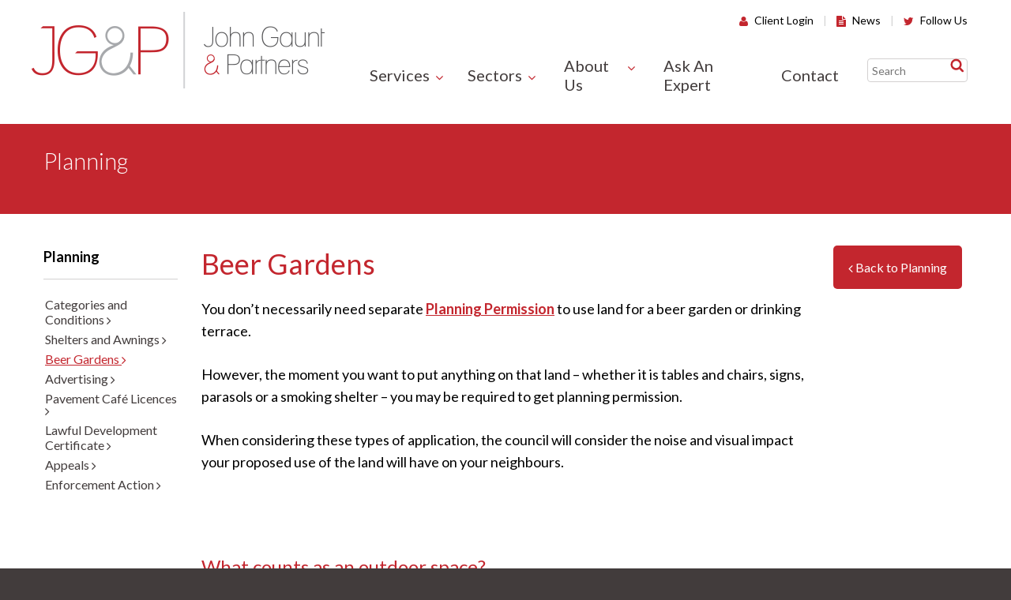

--- FILE ---
content_type: text/html; charset=UTF-8
request_url: https://john-gaunt.co.uk/beer-gardens
body_size: 6796
content:
<script type="text/javascript">
//<![CDATA[
var googleMapsApiKey = 'AIzaSyA3ol9Dm1hfyNwjuZersk1gd-t6FkAKH4Y';
//]]>
</script><!DOCTYPE html><html lang='en'><head><meta http-equiv="Content-Type" content="text/html; charset=utf-8" /><title>Beer Gardens Planning & Permissions | John Gaunt & Partners</title><meta name="description" content="Building on land for use as a beer garden may require planning permission from the council. We can evaluate the need for planning permission in your case."/><meta http-equiv="X-UA-Compatible" content="IE=8,IE=9,IE=10,IE=edge" /><meta name="viewport" content="initial-scale=1.0, minimum-scale=1.0" /><link rel="alternate" type="application/rss+xml" title="The Latest News From John Gaunt &amp; Partners" href="/news/index.rss" /><link href="/favicon.ico?1695723169" type="image/x-icon" rel="icon"/><link href="/favicon.ico?1695723169" type="image/x-icon" rel="shortcut icon"/><!--[if lt IE 9]><script type="text/javascript" src="/js/html5shiv.js?1695723169"></script><![endif]--><link rel="stylesheet" type="text/css" href="//netdna.bootstrapcdn.com/font-awesome/4.2.0/css/font-awesome.min.css"/><link rel="stylesheet" type="text/css" href="/css/site.min.css?1695723169"/><link rel="stylesheet" type="text/css" href="//fonts.googleapis.com/css?family=Lato:300,400,700"/> <script>/*<![CDATA[*/(function(w,d,s,l,i){w[l]=w[l]||[];w[l].push({'gtm.start':
                new Date().getTime(),event:'gtm.js'});var f=d.getElementsByTagName(s)[0],
            j=d.createElement(s),dl=l!='dataLayer'?'&l='+l:'';j.async=true;j.src=
            'https://www.googletagmanager.com/gtm.js?id='+i+dl;f.parentNode.insertBefore(j,f);
        })(window,document,'script','dataLayer','GTM-W32DTHG');/*]]>*/</script>  <script async src="https://www.googletagmanager.com/gtag/js?id=G-2NYPFVNX2R"></script> <script>window.dataLayer = window.dataLayer || [];   function gtag(){dataLayer.push(arguments);}   gtag('js', new Date());   gtag('config', 'G-2NYPFVNX2R');</script> <!--[if lte IE 8]><script>// IE8 html5 element support
			document.createElement("header"); document.createElement("nav");
			document.createElement("main");   document.createElement("footer");</script><![endif]--></head><body class="site"><a class="skip" href="#content">Skip to content</a><div class="wrapper" id="top"><header class="header"><div class="container-fluid"><div class="row"><div class="col-xs-12 col-sm-3 col-lg-4"><div class="row"><div class="col-xs-6 col-sm-12 gutterless"><a class="header__logo" href="/">John Gaunt &amp; Partners</a></div><div class="col-xs-6 col-sm-12"><div class="header__menu__toggle">&nbsp;</div></div></div></div><div class="col-xs-12 col-sm-9 col-md-9 col-lg-8"><div class="nav--top"><ul><li><a href="https://extranet.john-gaunt.co.uk/user/login"><i class="fa fa-user"></i> Client Login </a></li><li class="line">|</li><li><a href="/news"><i class="fa fa-file-text"></i> News </a></li><li class="line">|</li><li><a href="https://twitter.com/jgandp"><i class="fa fa-twitter"></i> Follow Us </a></li></ul></div><nav role="navigation" class="nav--primary"><div class="header__menu__toggle__content"><ul class="nav"><li class="menu-item--has-children xs-toggle"><a href="#">Services </a><div class="xs-toggle__content"><ul><li><a href="/alcohol-entertainment">Alcohol &amp; Entertainment </a></li><li><a href="/training">Training </a></li><li><a href="/betting-gaming">Betting &amp; Gaming </a></li><li><a href="/planning">Planning </a></li><li><a href="/taxi-licensing">Taxi Licensing </a></li><li><a href="https://www.john-gaunt.co.uk/tobacco-cigarettes-and-vapes-licensing">Tobacco &amp; Vapes Licensing </a></li><li><a href="/london-licensing-experts">London Licensing </a></li></ul></div><li class="menu-item--has-children xs-toggle"><a href="#">Sectors </a><div class="xs-toggle__content"><ul><li><a href="/licensing-a-restaurant">Restaurant Licensing </a></li><li><a href="/licensing-your-cafe">Café Licensing </a></li><li><a href="/supermarket-and-corner-shop-licencing">Supermarket &amp; Corner Shop Licensing </a></li><li><a href="/licensing-nightclubs-and-late-night-bars">Nightclub &amp; Late Night Bar Licensing </a></li><li><a href="licensing-a-takeaway">Takeaway Licensing </a></li><li><a href="licensing-a-hotel">Hotel Licensing </a></li><li><a href="http://www.john-gaunt.co.uk/getting-your-uk-pub-licences">Pub Licensing UK </a></li><li><a href="https://www.john-gaunt.co.uk/licensing-for-competitive-socialising-venues">Competitive Socialising Venue Licensing </a></li><li><a href="/holiday-park-and-caravan-park-licences">Holiday Park and Caravan Park Licensing </a></li><li><a href="http://www.john-gaunt.co.uk/live-music-and-festival-licensing">Live Music and Festival Licencing </a></li><li><a href="https://www.john-gaunt.co.uk/martyns-law">Martyn&#039;s Law Protect Duty </a></li></ul></div><li class="menu-item--has-children xs-toggle"><a href="#">About Us </a><div class="xs-toggle__content"><ul><li><a href="/our-firm">Our Firm </a></li><li><a href="/our-team">Our Team </a></li><li><a href="/our-clients">Our Clients </a></li><li><a href="/case-studies">Case Studies </a></li><li><a href="/testimonials">Testimonials </a></li><li><a href="/costs">Costs </a></li></ul></div><li class=""><a href="/ask-an-expert">Ask An Expert </a></li><li class=""><a href="/contact">Contact </a></li><li class="xs-visible"><a href="https://extranet.john-gaunt.co.uk/user/login">Client Login </a></li><li class="xs-visible"><a href="/news">News </a></li><li class="xs-visible"><a href="https://twitter.com/jgandp">Follow Us </a></li><li class="search__block"><form action="/search/index/" method="get"><div class="input search"><label for="searchTerm" class="displace--hard">Search:</label><input type="text" name="searchTerm" id="searchTerm" placeholder="Search"/><button><span class="displace--hard">Search</span></button></div></form></li></ul></div></nav></div></div></div></header><div class="banner-slim__wrapper slim-banner" role="banner"><div class="banner-slim"><div class="row banner-large__bg"><div class="hidden-xs col-sm-7 col-sm-push-5 col-md-7 col-md-push-5 col-lg-7 col-lg-push-5" style="background-image:url(//files/img_cache/151/724_130_1_1442921007_Beer_Garden_-_top_banner.jpg?1647358611)"></div></div><div class="container-fluid"><div class="row"><div class="col-xs-12 col-sm-5 col-lg-4"><p class="p--large">Planning</p></div></div></div></div></div><main class="content" id="content" role="main" tabindex="-1"><div class="container-fluid"><div class="row"><div class="col-xs-12 col-sm-3 col-md-2"><div class="sidebar"><p class="p--large"><a href="/planning" class="side-parent-link">Planning</a></p><ul><li ><a href="/categories-and-conditions">Categories and Conditions <i class="fa fa-angle-right"></i></a></li><li ><a href="/shelters-and-awnings">Shelters and Awnings <i class="fa fa-angle-right"></i></a></li><li class="active"><a href="/beer-gardens">Beer Gardens <i class="fa fa-angle-right"></i></a></li><li ><a href="/advertising">Advertising <i class="fa fa-angle-right"></i></a></li><li ><a href="/pavement-cafe-licences">Pavement Café Licences <i class="fa fa-angle-right"></i></a></li><li ><a href="/lawful-development-certificate">Lawful Development Certificate <i class="fa fa-angle-right"></i></a></li><li ><a href="/appeals_planning">Appeals <i class="fa fa-angle-right"></i></a></li><li ><a href="/enforcement-action">Enforcement Action <i class="fa fa-angle-right"></i></a></li></ul></div></div><div class="col-xs-12 col-sm-9 col-md-8"><h1>Beer Gardens</h1><p><span style="font-weight: 400;">You don&rsquo;t necessarily need separate </span><a href="/beer-gardens#glossaryPlanningPermission"><strong><a href="#glossaryPlanningPermission" class="glossary-link">Planning Permission</a></strong></a><span style="font-weight: 400;"> to use land for a beer garden or drinking terrace.</span></p><p><span style="font-weight: 400;">However, the moment you want to put anything on that land &ndash; whether it is tables and chairs, signs, parasols or a smoking shelter &ndash; you may be required to get planning permission.</span></p><p><span style="font-weight: 400;">When considering these types of application, the council will consider the noise and visual impact your proposed use of the land will have on your neighbours.</span></p><h2>&nbsp;</h2><h3><span style="font-weight: 400;">What counts as an outdoor space?</span></h3><p><span style="font-weight: 400;">A space is considered outdoors if more than 50% of its area is open, outdoor spaces can have a roof however more than half of the wall section will need to be permanently open. This rule also applies to temporary structures such as marquees or shelters that may be put up to provide extra cover. When making your calculations you should consider doors, windows and other coverings to be in a closed position, even if you intend to keep them open when trading.&nbsp;&nbsp;</span></p><p><span style="font-weight: 400;">For some venues that do not currently have a beer garden or outside seating area, there is the option to apply for a </span><a href="/pavement-cafe-licences"><span style="font-weight: 400;">pavement cafe licence</span></a><span style="font-weight: 400;">. Local councils are offering quick and easy temporary pavement cafe consent to assist with getting businesses back up and running. This temporary scheme runs until September 2022 and allows for the use of pavements for chairs and tables to seat customers. The application fee is capped at &pound;100 and is often free of charge.It does not require planning permission or architectural approval, however it is not the same as a typical pavement cafe licence, and has different criteria for businesses to fulfil. To see if the scheme is applicable for you, check with your local council or </span><a href="/contact"><span style="font-weight: 400;">get in touch with our team</span></a><span style="font-weight: 400;">.&nbsp;</span></p><h3><span style="font-weight: 400;">Erecting temporary shelter&nbsp;</span></h3><p><span style="font-weight: 400;">With the initial lockdown easing of rules only allowing for outdoor seating, many venues will be looking to expand their outside spaces to accommodate more customers. Whilst rules and restrictions are relaxed to help with the transition back to normal service, there are still rules that must be adhered to.&nbsp;</span></p><p><span style="font-weight: 400;">Normally, erecting structures such as </span><a href="/shelters-and-awnings"><span style="font-weight: 400;">shelters and awnings</span></a><span style="font-weight: 400;"> to provide cover in a beer garden requires planning permission, and permanent structures such as smoking shelters also need to satisfy environmental health regulations. With regards to lockdown rules easing, more businesses will be looking to add temporary cover to guard against rain and adverse weather. While rules on these are relaxed, public safety must be considered.&nbsp;&nbsp;</span></p><p><span style="font-weight: 400;">In the interest of public safety, before erecting any outside temporary structures such as marquees, tents, gazebos, parasols or similar, a risk assessment must be carried out and you must implement suitable control measures to ensure that any structure is secured safely and doesn&rsquo;t pose a risk of harm to customers. Your fire risk assessment might also need to be altered to accommodate the new structures. If you are unsure whether your plans are suitable, </span><a href="/contact"><span style="font-weight: 400;">get in touch with our team.</span></a></p><h2><span style="font-weight: 400;">The rules for customers</span></h2><p><span style="font-weight: 400;">Following guidance from the government, groups of up to six people are allowed to meet outside, or in a group of any size as long as they only consist of two households.</span></p><p><span style="font-weight: 400;">Customers are required to wear masks or face covering in a pub, restaurant or similar until seated unless medically exempt. Venues must clearly display signage at all entrances indicating to customers that they must wear a mask or face covering. Customers must also wear a mask or face covering when moving through the venue to get to the beer garden or to use the indoor toilets.</span></p><p><span style="font-weight: 400;">Unlike previous rules, there is no requirement to purchase food with any drinks. Customers may purchase drinks, food or both.</span></p><p><span style="font-weight: 400;">Customers not abiding by the rules may be refused service.</span></p><h2><span style="font-weight: 400;">The rules for venues</span></h2><p><span style="font-weight: 400;">For venues, customers from separate groups must be kept at least 2 meters apart. Customers may be seated within 1 meter if placed back to back, if this isn&rsquo;t possible then customers less than 2 meters should have physical barriers to separate them such as plastic dividers.</span></p><p><span style="font-weight: 400;">Food and drink can be served but venues will be table service only. Customers must remain seated whilst eating or drinking, and must only leave the table to go to the toilet, enter or leave the venue. Customers may use indoor toilet facilities and walk through buildings to access any outdoor seating, but must be instructed to wear a face covering while doing so.</span></p><p><span style="font-weight: 400;">Staff must wear masks or face coverings when indoors or when interacting with customers in close proximity. Businesses are expected to provide these to staff, however they may wear their own if preferred.</span></p><h2><span style="font-weight: 400;">Noise levels</span></h2><p><span style="font-weight: 400;">As with all normal aspects of a venue, controlling noise levels to an acceptable level is essential to avoid </span><a href="/noise-complaints"><span style="font-weight: 400;">noise complaints</span></a><span style="font-weight: 400;"> and being a nuisance to the wider community. With the increase in the number of people using outdoor seating areas the levels of noise coming from customers is likely to increase.&nbsp;</span></p><p><span style="font-weight: 400;">Recorded music may be played, but noise levels must be kept low. Live music is permitted, but it must be complementary to customers eating and drinking and not the main reason for customers to visit, admission fees or tickets are not allowed to be sold to enforce this. Customers must remain seated and must not take part in communal singing, dancing or mingling.</span></p><p><span style="font-weight: 400;">There is no curfew in place for customers to leave by, but businesses must monitor noise levels to ensure that late night noise isn&rsquo;t disruptive to local residents.</span></p><h2><span style="font-weight: 400;">Licencing amendments</span></h2><p><span style="font-weight: 400;">If you are serving customers in a beer garden or outside space from your regular bar you are unlikely to have to make any amendments to your licence.</span></p><p><span style="font-weight: 400;">As noted above, using any public space such as a pavement for tables and chairs requires permissions from the local authority. The temporary pavement cafe scheme can help with the temporary use of public spaces while lockdown restrictions are eased. After September 2022, businesses wishing to use pavements will need to apply for a </span><a href="/pavement-cafe-licences"><span style="font-weight: 400;">pavement cafe licence</span></a><span style="font-weight: 400;">.</span></p><p><span style="font-weight: 400;">The Government has announced that current pavement licences have been extended for an additional 12 months, making it easier for businesses to adapt to the different circumstances over the coming year.</span></p><p><span style="font-weight: 400;">With the government&rsquo;s roadmap to restrictions easing, businesses should be able to start welcoming customers back safely. From the 17th May, customers will be allowed to sit indoors, still with some restrictions.<br /></span><br /><span style="font-weight: 400;">If you are unsure of any restrictions or rules in regards to the use of your beer garden or have any queries in regards to your licence, </span><a href="/contact"><span style="font-weight: 400;">get in touch with our team today</span></a><span style="font-weight: 400;">. As one of the country&rsquo;s leading entertainment venue solicitors, we can help you evaluate the need for planning permission in your case and make any necessary applications on your behalf.</span></p><div class="link__block"><a href="/ask-an-expert/planning" class="text-center">Ask an expert about this service <i class="fa fa-angle-right"></i></a><p class="text-center">Or</p><a href="/contact" class="text-center large--link">Contact us about Beer Gardens <i class="fa fa-angle-right"></i></a></div><div class="glossary__block" id="Glossary"><h2>Glossary</h2><div class="question__block" id="glossaryPlanningPermission"><div class="question__block--question toggle-question"><h3>Planning Permission</h3><i class="fa fa-plus-circle"></i></div><div class="question__block--answer toggle__question"><p>Formal permission from a local authority for the erection or alteration of buildings or similar development or for the change of use of land from one designated purpose to another.</p></div></div></div></div><div class="col-xs-12 col-md-2"><a href="/planning" class="back-btn"><i class="fa fa-angle-left"></i> Back to Planning </a></div></div><div class="row"><div class="col-xs-12"><a href="#top" class="top-btn visible-xs"><i class="fa fa-angle-up"></i></a></div></div></div></main><footer class="footer" role="contentinfo"><div class="container-fluid"><div class="footer__top"><div class="row footer__row--xs"><div class="col-sm-3 col-xs-6"><div class="row"><div class="footer__address"><i class="fa fa-fw fa-laptop" aria-hidden="true"></i><a href="mailto:info@john-gaunt.co.uk">info@john-gaunt.co.uk</a></div><div class="footer__address"><strong>Sheffield (Head Office):</strong><br><i class="fa fa-fw fa-mobile" aria-hidden="true"></i>0114 266 8664 <br></div><div class="footer__address"><strong>Portsmouth:</strong><br><i class="fa fa-fw fa-mobile" aria-hidden="true"></i>0239 387 1885 <br></div><div class="footer__address"><strong>London:</strong><br><i class="fa fa-fw fa-mobile" aria-hidden="true"></i>0208 051 9995 <br></div></div></div><div class="col-sm-3 col-xs-6"><div style="max-width:275px;max-height:163px;"><div style="position: relative;padding-bottom: 59.1%;height: auto;overflow: hidden;"><iframe frameborder="0" scrolling="no" allowTransparency="true" src="https://cdn.yoshki.com/iframe/55845r.html" style="border:0px; margin:0px; padding:0px; backgroundColor:transparent; top:0px; left:0px; width:100%; height:100%; position: absolute;"></iframe></div></div></div><div class="col-sm-6 col-xs-12"><div class="footer-logos"></div></div></div></div><div class="footer__bottom"><div class="row"><div class="col-xs-12 col-sm-10 col-md-11"><span class="footer-text"><p class="copyright">&copy; John Gaunt &amp; Partners 2025. All rights reserved worldwide. &nbsp;| <a href="../../privacy-policy">Privacy Policy</a> | <a href="../../terms-and-conditions">Terms &amp; Conditions</a></p><p>John Gaunt &amp; Partners authorised and regulated by the Solicitors Regulation Authority - SRA No. 173393. Solicitors of England &amp; Wales.</p><p>We use the word "partner" to refer either to a partner of John Gaunt &amp; Partners (the &ldquo;firm&rdquo;);an office holder in a partner; or an employee or consultant of the firm with equivalent standing and qualifications.</p><p>&nbsp;</p></span></div><div class="col-xs-12 col-sm-2 col-md-1 sm-plus-gutterless--left"><a href="http://evoluted.net" class="evoluted" rel="follow" target="_blank">Website by <img src="/img/evoluted.png" alt="Evoluted New Media" /><span class="displace--hard">Evoluted New Media (Opens in a new window or tab)<span></a></div></div></div></div></footer></div> <script type="text/javascript" src="https://ajax.googleapis.com/ajax/libs/jquery/1.9.1/jquery.min.js"></script> <script type="text/javascript" src="https://ajax.googleapis.com/ajax/libs/jqueryui/1.9.1/jquery-ui.min.js"></script> <script type="text/javascript" src="/js/global.js?1695723169"></script> <script type="text/javascript" src="/js/site.min.js?1695723169"></script> <script type="text/javascript" src="https://maxcdn.bootstrapcdn.com/bootstrap/3.3.4/js/bootstrap.min.js"></script> <script>$('#searchTabs a').click(function (e) {
			e.preventDefault()
			$(this).tab('show')
		});</script> </body></html>

--- FILE ---
content_type: text/css
request_url: https://john-gaunt.co.uk/css/site.min.css?1695723169
body_size: 19856
content:
@charset "UTF-8";body{-webkit-font-smoothing:antialiased}*,:after,:before{-moz-box-sizing:border-box;-webkit-box-sizing:border-box;box-sizing:border-box}img{display:block;border-style:none}a{text-decoration:none}a[href^=tel]{color:inherit;text-decoration:inherit;font-size:inherit;font-style:inherit;font-weight:inherit}a:hover,input.submit:hover{text-decoration:none}ul{margin:0;padding:0}ul li{margin:0;padding:0;list-style-type:none}table{width:100%;border-spacing:0;border-collapse:collapse}sub,sup{vertical-align:baseline;position:relative;font-size:.5em;top:-.5em}sub{top:.5em}input.submit{cursor:pointer}button{margin:0}.invisible{visibility:hidden}input.submit:hover,input[type=submit]{cursor:pointer}input[type=checkbox],input[type=radio]{cursor:default}input[type=password],input[type=text],textarea{cursor:text}input:required{box-shadow:none}.clear{clear:both!important}.hidden{display:none;height:auto}.displace,.displace--hard,.header__logo,.input--hidden-label label{text-align:left;text-indent:-9999px}.displace--hard{position:absolute;left:0;visibility:hidden}.skip{position:absolute;left:-1000px;text-align:left;height:1px;width:1px;overflow:hidden}.skip:focus{top:20px;color:#000;left:5px;z-index:9999;text-decoration:underline;height:35px;width:auto;padding:0 15px;background:#fff;line-height:35px;-webkit-box-shadow:2px 3px 5px 0 rgba(0,0,0,.75);-moz-box-shadow:2px 3px 5px 0 rgba(0,0,0,.75);box-shadow:2px 3px 5px 0 rgba(0,0,0,.75)}.overflow-hidden{overflow:hidden!important}.overflow-visible{overflow:visible!important}.no-padding{padding:0!important}.no-padding--top{padding-top:0!important}.no-padding--bottom{padding-bottom:0!important}.no-margin{margin:0!important}.no-margin--top{margin-top:0!important}.no-margin--bottom{margin-bottom:0!important}.no-border{border:none!important}.no-border--top{border-top:none!important}.no-border--bottom{border-bottom:none!important}.small-margin{margin-bottom:7px!important}.raquo{vertical-align:top;font-family:Arial,Helvetica,sans-serif;line-height:100%}.vertical-center{display:table;width:100%;height:100%}.vertical-center>*{display:table-cell;width:100%;height:100%;vertical-align:middle}.underline{text-decoration:underline!important}.bottom,.bottom-left,.bottom-right,.top,.top-left,.top-right{position:absolute}.top{top:0}.bottom{bottom:0}.top-left{top:0;left:0}.top-right{top:0;right:0}.bottom-left{bottom:0;left:0}.bottom-right{right:0;bottom:0}.text-white{color:#fff}.text-black{color:#000}.text-center{text-align:center;display:block}.text-left{text-align:left}.text-right{text-align:right}.text-uppercase{text-transform:uppercase}.valign-middle,.valign-middle *{vertical-align:middle}.horizontal-center{margin-left:auto;margin-right:auto;float:none!important}p+.hr,p+hr{padding-top:0}.left{position:relative;display:block;float:left!important;clear:none!important;width:auto}.right{display:block;float:right!important;clear:none!important}.center{position:relative;left:50%;float:left;overflow:visible}.center>*{position:relative;left:-50%;float:left}.fa{vertical-align:middle;color:inherit}.fa.fa-left{margin-right:5px}.fa.fa-right{margin-left:5px}a .fa{cursor:pointer}img.center{left:auto;float:none;margin-left:auto;margin-right:auto}ol{margin-left:25px}table{margin:0 0 20px}table td,table th{text-align:left;vertical-align:top}.inline{display:inline!important}.inline-block{display:inline-block!important}.position--static{position:static!important}.fill,.home__block img,.service__block img{clear:both;overflow:hidden;width:100%;height:auto}.full{clear:both;overflow:hidden;width:100%;height:auto;width:auto;max-width:100%}.full--center{clear:both;overflow:hidden;width:100%;height:auto;width:auto;max-width:100%;float:none;margin-left:auto;margin-right:auto}img.full{float:left}.color--black,.color--black *{color:#000}.background--black{background:#000}.color--white,.color--white *{color:#fff}.background--white{background:#fff}.color--primary,.color--primary *{color:#fff}.background--primary{background:#fff}.color--secondary,.color--secondary *{color:#c3262e}.background--secondary{background:#c3262e}.color--tertiary,.color--tertiary *{color:#c3262e}.background--tertiary{background:#c3262e}.color--quaternary,.color--quaternary *{color:#423c3c}.background--quaternary{background:#423c3c}.color--quinary,.color--quinary *{color:#c3262e}.background--quinary{background:#c3262e}.color--senary,.color--senary *{color:#c3262e}.background--senary{background:#c3262e}/*! normalize.css v3.0.1 | MIT License | git.io/normalize */html{font-family:sans-serif;-ms-text-size-adjust:100%;-webkit-text-size-adjust:100%}body{margin:0}article,aside,details,figcaption,figure,footer,header,hgroup,main,nav,section,summary{display:block}audio,canvas,progress,video{display:inline-block;vertical-align:baseline}audio:not([controls]){display:none;height:0}[hidden],template{display:none}a{background:0 0}a:active,a:hover{outline:0}abbr[title]{border-bottom:1px dotted}b,strong{font-weight:700}dfn{font-style:italic}h1{font-size:2em;margin:.67em 0}mark{background:#ff0;color:#000}small{font-size:80%}sub,sup{font-size:75%;line-height:0;position:relative;vertical-align:baseline}sup{top:-.5em}sub{bottom:-.25em}img{border:0}svg:not(:root){overflow:hidden}figure{margin:1em 40px}hr{-moz-box-sizing:content-box;box-sizing:content-box;height:0}pre{overflow:auto}code,kbd,pre,samp{font-family:monospace,monospace;font-size:1em}button,input,optgroup,select,textarea{color:inherit;font:inherit;margin:0}button{overflow:visible}button,select{text-transform:none}button,html input[type=button],input[type=submit],input[type=reset]{-webkit-appearance:button;cursor:pointer}button[disabled],html input[disabled]{cursor:default}button::-moz-focus-inner,input::-moz-focus-inner{border:0;padding:0}input{line-height:normal}input[type=checkbox],input[type=radio]{box-sizing:border-box;padding:0}input[type=number]::-webkit-inner-spin-button,input[type=number]::-webkit-outer-spin-button{height:auto}input[type=search]{-webkit-appearance:textfield;-moz-box-sizing:content-box;-webkit-box-sizing:content-box;box-sizing:content-box}input[type=search]::-webkit-search-cancel-button,input[type=search]::-webkit-search-decoration{-webkit-appearance:none}fieldset{border:1px solid silver;margin:0 2px;padding:.35em .625em .75em}legend{border:0;padding:0}textarea{overflow:auto}optgroup{font-weight:700}table{border-collapse:collapse;border-spacing:0}td,th{padding:0}@media print{*{text-shadow:none!important;color:#000!important;background:0 0!important;box-shadow:none!important}a,a:visited{text-decoration:underline}a[href]:after{content:" (" attr(href) ")"}abbr[title]:after{content:" (" attr(title) ")"}a[href^="javascript:"]:after,a[href^="#"]:after{content:""}blockquote,pre{border:1px solid #999;page-break-inside:avoid}thead{display:table-header-group}img,tr{page-break-inside:avoid}img{max-width:100%!important}h2,h3,p{orphans:3;widows:3}h2,h3{page-break-after:avoid}select{background:#fff!important}.navbar{display:none}.table td,.table th{background-color:#fff!important}.btn>.caret,.dropup>.btn>.caret{border-top-color:#000!important}.label{border:1px solid #000}.table{border-collapse:collapse!important}.table-bordered td,.table-bordered th{border:1px solid #ddd!important}}.container{margin-right:auto;margin-left:auto;padding-left:15px;padding-right:15px}.container:after,.container:before{content:" ";display:table}.container:after{clear:both}@media (min-width:768px){.container{width:750px}}@media (min-width:992px){.container{width:970px}}@media (min-width:1200px){.container{width:1170px}}.container-fluid{margin-right:auto;margin-left:auto;padding-left:15px;padding-right:15px}.container-fluid:after,.container-fluid:before{content:" ";display:table}.container-fluid:after{clear:both}.row{margin-left:-15px;margin-right:-15px}.row:after,.row:before{content:" ";display:table}.row:after{clear:both}.col-lg-1,.col-lg-10,.col-lg-11,.col-lg-12,.col-lg-2,.col-lg-3,.col-lg-4,.col-lg-5,.col-lg-6,.col-lg-7,.col-lg-8,.col-lg-9,.col-md-1,.col-md-10,.col-md-11,.col-md-12,.col-md-2,.col-md-3,.col-md-4,.col-md-5,.col-md-6,.col-md-7,.col-md-8,.col-md-9,.col-sm-1,.col-sm-10,.col-sm-11,.col-sm-12,.col-sm-2,.col-sm-3,.col-sm-4,.col-sm-5,.col-sm-6,.col-sm-7,.col-sm-8,.col-sm-9,.col-xs-1,.col-xs-10,.col-xs-11,.col-xs-12,.col-xs-2,.col-xs-3,.col-xs-4,.col-xs-5,.col-xs-6,.col-xs-7,.col-xs-8,.col-xs-9{position:relative;min-height:1px;padding-left:15px;padding-right:15px}.col-xs-1,.col-xs-10,.col-xs-11,.col-xs-12,.col-xs-2,.col-xs-3,.col-xs-4,.col-xs-5,.col-xs-6,.col-xs-7,.col-xs-8,.col-xs-9{float:left}.col-xs-1{width:8.3333333333%}.col-xs-2{width:16.6666666667%}.col-xs-3{width:25%}.col-xs-4{width:33.3333333333%}.col-xs-5{width:41.6666666667%}.col-xs-6{width:50%}.col-xs-7{width:58.3333333333%}.col-xs-8{width:66.6666666667%}.col-xs-9{width:75%}.col-xs-10{width:83.3333333333%}.col-xs-11{width:91.6666666667%}.col-xs-12{width:100%}.col-xs-pull-0{right:auto}.col-xs-pull-1{right:8.3333333333%}.col-xs-pull-2{right:16.6666666667%}.col-xs-pull-3{right:25%}.col-xs-pull-4{right:33.3333333333%}.col-xs-pull-5{right:41.6666666667%}.col-xs-pull-6{right:50%}.col-xs-pull-7{right:58.3333333333%}.col-xs-pull-8{right:66.6666666667%}.col-xs-pull-9{right:75%}.col-xs-pull-10{right:83.3333333333%}.col-xs-pull-11{right:91.6666666667%}.col-xs-pull-12{right:100%}.col-xs-push-0{left:auto}.col-xs-push-1{left:8.3333333333%}.col-xs-push-2{left:16.6666666667%}.col-xs-push-3{left:25%}.col-xs-push-4{left:33.3333333333%}.col-xs-push-5{left:41.6666666667%}.col-xs-push-6{left:50%}.col-xs-push-7{left:58.3333333333%}.col-xs-push-8{left:66.6666666667%}.col-xs-push-9{left:75%}.col-xs-push-10{left:83.3333333333%}.col-xs-push-11{left:91.6666666667%}.col-xs-push-12{left:100%}.col-xs-offset-0{margin-left:0}.col-xs-offset-1{margin-left:8.3333333333%}.col-xs-offset-2{margin-left:16.6666666667%}.col-xs-offset-3{margin-left:25%}.col-xs-offset-4{margin-left:33.3333333333%}.col-xs-offset-5{margin-left:41.6666666667%}.col-xs-offset-6{margin-left:50%}.col-xs-offset-7{margin-left:58.3333333333%}.col-xs-offset-8{margin-left:66.6666666667%}.col-xs-offset-9{margin-left:75%}.col-xs-offset-10{margin-left:83.3333333333%}.col-xs-offset-11{margin-left:91.6666666667%}.col-xs-offset-12{margin-left:100%}@media (min-width:768px){.col-sm-1,.col-sm-10,.col-sm-11,.col-sm-12,.col-sm-2,.col-sm-3,.col-sm-4,.col-sm-5,.col-sm-6,.col-sm-7,.col-sm-8,.col-sm-9{float:left}.col-sm-1{width:8.3333333333%}.col-sm-2{width:16.6666666667%}.col-sm-3{width:25%}.col-sm-4{width:33.3333333333%}.col-sm-5{width:41.6666666667%}.col-sm-6{width:50%}.col-sm-7{width:58.3333333333%}.col-sm-8{width:66.6666666667%}.col-sm-9{width:75%}.col-sm-10{width:83.3333333333%}.col-sm-11{width:91.6666666667%}.col-sm-12{width:100%}.col-sm-pull-0{right:auto}.col-sm-pull-1{right:8.3333333333%}.col-sm-pull-2{right:16.6666666667%}.col-sm-pull-3{right:25%}.col-sm-pull-4{right:33.3333333333%}.col-sm-pull-5{right:41.6666666667%}.col-sm-pull-6{right:50%}.col-sm-pull-7{right:58.3333333333%}.col-sm-pull-8{right:66.6666666667%}.col-sm-pull-9{right:75%}.col-sm-pull-10{right:83.3333333333%}.col-sm-pull-11{right:91.6666666667%}.col-sm-pull-12{right:100%}.col-sm-push-0{left:auto}.col-sm-push-1{left:8.3333333333%}.col-sm-push-2{left:16.6666666667%}.col-sm-push-3{left:25%}.col-sm-push-4{left:33.3333333333%}.col-sm-push-5{left:41.6666666667%}.col-sm-push-6{left:50%}.col-sm-push-7{left:58.3333333333%}.col-sm-push-8{left:66.6666666667%}.col-sm-push-9{left:75%}.col-sm-push-10{left:83.3333333333%}.col-sm-push-11{left:91.6666666667%}.col-sm-push-12{left:100%}.col-sm-offset-0{margin-left:0}.col-sm-offset-1{margin-left:8.3333333333%}.col-sm-offset-2{margin-left:16.6666666667%}.col-sm-offset-3{margin-left:25%}.col-sm-offset-4{margin-left:33.3333333333%}.col-sm-offset-5{margin-left:41.6666666667%}.col-sm-offset-6{margin-left:50%}.col-sm-offset-7{margin-left:58.3333333333%}.col-sm-offset-8{margin-left:66.6666666667%}.col-sm-offset-9{margin-left:75%}.col-sm-offset-10{margin-left:83.3333333333%}.col-sm-offset-11{margin-left:91.6666666667%}.col-sm-offset-12{margin-left:100%}}@media (min-width:992px){.col-md-1,.col-md-10,.col-md-11,.col-md-12,.col-md-2,.col-md-3,.col-md-4,.col-md-5,.col-md-6,.col-md-7,.col-md-8,.col-md-9{float:left}.col-md-1{width:8.3333333333%}.col-md-2{width:16.6666666667%}.col-md-3{width:25%}.col-md-4{width:33.3333333333%}.col-md-5{width:41.6666666667%}.col-md-6{width:50%}.col-md-7{width:58.3333333333%}.col-md-8{width:66.6666666667%}.col-md-9{width:75%}.col-md-10{width:83.3333333333%}.col-md-11{width:91.6666666667%}.col-md-12{width:100%}.col-md-pull-0{right:auto}.col-md-pull-1{right:8.3333333333%}.col-md-pull-2{right:16.6666666667%}.col-md-pull-3{right:25%}.col-md-pull-4{right:33.3333333333%}.col-md-pull-5{right:41.6666666667%}.col-md-pull-6{right:50%}.col-md-pull-7{right:58.3333333333%}.col-md-pull-8{right:66.6666666667%}.col-md-pull-9{right:75%}.col-md-pull-10{right:83.3333333333%}.col-md-pull-11{right:91.6666666667%}.col-md-pull-12{right:100%}.col-md-push-0{left:auto}.col-md-push-1{left:8.3333333333%}.col-md-push-2{left:16.6666666667%}.col-md-push-3{left:25%}.col-md-push-4{left:33.3333333333%}.col-md-push-5{left:41.6666666667%}.col-md-push-6{left:50%}.col-md-push-7{left:58.3333333333%}.col-md-push-8{left:66.6666666667%}.col-md-push-9{left:75%}.col-md-push-10{left:83.3333333333%}.col-md-push-11{left:91.6666666667%}.col-md-push-12{left:100%}.col-md-offset-0{margin-left:0}.col-md-offset-1{margin-left:8.3333333333%}.col-md-offset-2{margin-left:16.6666666667%}.col-md-offset-3{margin-left:25%}.col-md-offset-4{margin-left:33.3333333333%}.col-md-offset-5{margin-left:41.6666666667%}.col-md-offset-6{margin-left:50%}.col-md-offset-7{margin-left:58.3333333333%}.col-md-offset-8{margin-left:66.6666666667%}.col-md-offset-9{margin-left:75%}.col-md-offset-10{margin-left:83.3333333333%}.col-md-offset-11{margin-left:91.6666666667%}.col-md-offset-12{margin-left:100%}}@media (min-width:1200px){.col-lg-1,.col-lg-10,.col-lg-11,.col-lg-12,.col-lg-2,.col-lg-3,.col-lg-4,.col-lg-5,.col-lg-6,.col-lg-7,.col-lg-8,.col-lg-9{float:left}.col-lg-1{width:8.3333333333%}.col-lg-2{width:16.6666666667%}.col-lg-3{width:25%}.col-lg-4{width:33.3333333333%}.col-lg-5{width:41.6666666667%}.col-lg-6{width:50%}.col-lg-7{width:58.3333333333%}.col-lg-8{width:66.6666666667%}.col-lg-9{width:75%}.col-lg-10{width:83.3333333333%}.col-lg-11{width:91.6666666667%}.col-lg-12{width:100%}.col-lg-pull-0{right:auto}.col-lg-pull-1{right:8.3333333333%}.col-lg-pull-2{right:16.6666666667%}.col-lg-pull-3{right:25%}.col-lg-pull-4{right:33.3333333333%}.col-lg-pull-5{right:41.6666666667%}.col-lg-pull-6{right:50%}.col-lg-pull-7{right:58.3333333333%}.col-lg-pull-8{right:66.6666666667%}.col-lg-pull-9{right:75%}.col-lg-pull-10{right:83.3333333333%}.col-lg-pull-11{right:91.6666666667%}.col-lg-pull-12{right:100%}.col-lg-push-0{left:auto}.col-lg-push-1{left:8.3333333333%}.col-lg-push-2{left:16.6666666667%}.col-lg-push-3{left:25%}.col-lg-push-4{left:33.3333333333%}.col-lg-push-5{left:41.6666666667%}.col-lg-push-6{left:50%}.col-lg-push-7{left:58.3333333333%}.col-lg-push-8{left:66.6666666667%}.col-lg-push-9{left:75%}.col-lg-push-10{left:83.3333333333%}.col-lg-push-11{left:91.6666666667%}.col-lg-push-12{left:100%}.col-lg-offset-0{margin-left:0}.col-lg-offset-1{margin-left:8.3333333333%}.col-lg-offset-2{margin-left:16.6666666667%}.col-lg-offset-3{margin-left:25%}.col-lg-offset-4{margin-left:33.3333333333%}.col-lg-offset-5{margin-left:41.6666666667%}.col-lg-offset-6{margin-left:50%}.col-lg-offset-7{margin-left:58.3333333333%}.col-lg-offset-8{margin-left:66.6666666667%}.col-lg-offset-9{margin-left:75%}.col-lg-offset-10{margin-left:83.3333333333%}.col-lg-offset-11{margin-left:91.6666666667%}.col-lg-offset-12{margin-left:100%}}.clearfix:after,.clearfix:before{content:" ";display:table}.clearfix:after{clear:both}.center-block{display:block;margin-left:auto;margin-right:auto}.pull-right{float:right!important}.pull-left{float:left!important}.hide{display:none!important}.show{display:block!important}.invisible{visibility:hidden}.text-hide{font:0/0 a;color:transparent;text-shadow:none;background-color:transparent;border:0}.hidden{display:none!important;visibility:hidden!important}.affix{position:fixed}@-ms-viewport{width:device-width}.header__menu__toggle,.lg-visible,.md-visible,.sm-visible,.visible-lg,.visible-md,.visible-sm,.visible-xs,.xs-visible{display:none!important}.visible-lg-block,.visible-lg-inline,.visible-lg-inline-block,.visible-md-block,.visible-md-inline,.visible-md-inline-block,.visible-sm-block,.visible-sm-inline,.visible-sm-inline-block,.visible-xs-block,.visible-xs-inline,.visible-xs-inline-block{display:none!important}@media (max-width:767px){.header__menu__toggle,.visible-xs,.xs-visible{display:block!important}table.header__menu__toggle,table.visible-xs,table.xs-visible{display:table}tr.header__menu__toggle,tr.visible-xs,tr.xs-visible{display:table-row!important}td.header__menu__toggle,td.visible-xs,td.xs-visible,th.header__menu__toggle,th.visible-xs,th.xs-visible{display:table-cell!important}}@media (max-width:767px){.visible-xs-block{display:block!important}}@media (max-width:767px){.visible-xs-inline{display:inline!important}}@media (max-width:767px){.visible-xs-inline-block{display:inline-block!important}}@media (min-width:768px) and (max-width:991px){.sm-visible,.visible-sm{display:block!important}table.sm-visible,table.visible-sm{display:table}tr.sm-visible,tr.visible-sm{display:table-row!important}td.sm-visible,td.visible-sm,th.sm-visible,th.visible-sm{display:table-cell!important}}@media (min-width:768px) and (max-width:991px){.visible-sm-block{display:block!important}}@media (min-width:768px) and (max-width:991px){.visible-sm-inline{display:inline!important}}@media (min-width:768px) and (max-width:991px){.visible-sm-inline-block{display:inline-block!important}}@media (min-width:992px) and (max-width:1199px){.md-visible,.visible-md{display:block!important}table.md-visible,table.visible-md{display:table}tr.md-visible,tr.visible-md{display:table-row!important}td.md-visible,td.visible-md,th.md-visible,th.visible-md{display:table-cell!important}}@media (min-width:992px) and (max-width:1199px){.visible-md-block{display:block!important}}@media (min-width:992px) and (max-width:1199px){.visible-md-inline{display:inline!important}}@media (min-width:992px) and (max-width:1199px){.visible-md-inline-block{display:inline-block!important}}@media (min-width:1200px){.lg-visible,.visible-lg{display:block!important}table.lg-visible,table.visible-lg{display:table}tr.lg-visible,tr.visible-lg{display:table-row!important}td.lg-visible,td.visible-lg,th.lg-visible,th.visible-lg{display:table-cell!important}}@media (min-width:1200px){.visible-lg-block{display:block!important}}@media (min-width:1200px){.visible-lg-inline{display:inline!important}}@media (min-width:1200px){.visible-lg-inline-block{display:inline-block!important}}@media (max-width:767px){.hidden-xs,.nav--top,.news-items .news__date-block,.xs-hidden{display:none!important}}@media (min-width:768px) and (max-width:991px){.hidden-sm,.sm-hidden{display:none!important}}@media (min-width:992px) and (max-width:1199px){.hidden-md,.md-hidden{display:none!important}}@media (min-width:1200px){.hidden-lg,.lg-hidden{display:none!important}}.visible-print{display:none!important}@media print{.visible-print{display:block!important}table.visible-print{display:table}tr.visible-print{display:table-row!important}td.visible-print,th.visible-print{display:table-cell!important}}.visible-print-block{display:none!important}@media print{.visible-print-block{display:block!important}}.visible-print-inline{display:none!important}@media print{.visible-print-inline{display:inline!important}}.visible-print-inline-block{display:none!important}@media print{.visible-print-inline-block{display:inline-block!important}}@media print{.hidden-print{display:none!important}}*{-webkit-box-sizing:border-box;-moz-box-sizing:border-box;box-sizing:border-box}:after,:before{-webkit-box-sizing:border-box;-moz-box-sizing:border-box;box-sizing:border-box}html{font-size:62.5%;-webkit-tap-highlight-color:transparent}body{font-family:"Helvetica Neue",Helvetica,Arial,sans-serif;font-size:14px;line-height:1.428571429;color:#333;background-color:#fff}button,input,select,textarea{font-family:inherit;font-size:inherit;line-height:inherit}a{color:#c3262e;text-decoration:none}a:focus,a:hover{color:#c3262e;text-decoration:underline}a:focus{outline:thin dotted;outline:5px auto -webkit-focus-ring-color;outline-offset:-2px}figure{margin:0}img{vertical-align:middle}.img-responsive{display:block;max-width:100%;height:auto}.img-rounded{border-radius:6px}.img-thumbnail{padding:4px;line-height:1.428571429;background-color:#fff;border:1px solid #ddd;border-radius:4px;-webkit-transition:all .2s ease-in-out;-o-transition:all .2s ease-in-out;transition:all .2s ease-in-out;display:inline-block;max-width:100%;height:auto}.img-circle{border-radius:50%}hr{margin-top:20px;margin-bottom:20px;border:0;border-top:1px solid #d1d3d3}.sr-only{position:absolute;width:1px;height:1px;margin:-1px;padding:0;overflow:hidden;clip:rect(0,0,0,0);border:0}.sr-only-focusable:active,.sr-only-focusable:focus{position:static;width:auto;height:auto;margin:0;overflow:visible;clip:auto}table{max-width:100%;background-color:transparent}th{text-align:left}.table{width:100%;margin-bottom:20px}.table>tbody>tr>td,.table>tbody>tr>th,.table>tfoot>tr>td,.table>tfoot>tr>th,.table>thead>tr>td,.table>thead>tr>th{padding:8px;line-height:1.428571429;vertical-align:top;border-top:1px solid #ddd}.table>thead>tr>th{vertical-align:bottom;border-bottom:2px solid #ddd}.table>caption+thead>tr:first-child>td,.table>caption+thead>tr:first-child>th,.table>colgroup+thead>tr:first-child>td,.table>colgroup+thead>tr:first-child>th,.table>thead:first-child>tr:first-child>td,.table>thead:first-child>tr:first-child>th{border-top:0}.table>tbody+tbody{border-top:2px solid #ddd}.table .table{background-color:#fff}.table-condensed>tbody>tr>td,.table-condensed>tbody>tr>th,.table-condensed>tfoot>tr>td,.table-condensed>tfoot>tr>th,.table-condensed>thead>tr>td,.table-condensed>thead>tr>th{padding:5px}.table-bordered{border:1px solid #ddd}.table-bordered>tbody>tr>td,.table-bordered>tbody>tr>th,.table-bordered>tfoot>tr>td,.table-bordered>tfoot>tr>th,.table-bordered>thead>tr>td,.table-bordered>thead>tr>th{border:1px solid #ddd}.table-bordered>thead>tr>td,.table-bordered>thead>tr>th{border-bottom-width:2px}.table-striped>tbody>tr:nth-child(odd)>td,.table-striped>tbody>tr:nth-child(odd)>th{background-color:#f9f9f9}.table-hover>tbody>tr:hover>td,.table-hover>tbody>tr:hover>th{background-color:#f5f5f5}table col[class*=col-]{position:static;float:none;display:table-column}table td[class*=col-],table th[class*=col-]{position:static;float:none;display:table-cell}.table>tbody>tr.active>td,.table>tbody>tr.active>th,.table>tbody>tr>td.active,.table>tbody>tr>th.active,.table>tfoot>tr.active>td,.table>tfoot>tr.active>th,.table>tfoot>tr>td.active,.table>tfoot>tr>th.active,.table>thead>tr.active>td,.table>thead>tr.active>th,.table>thead>tr>td.active,.table>thead>tr>th.active{background-color:#f5f5f5}.table-hover>tbody>tr.active:hover>td,.table-hover>tbody>tr.active:hover>th,.table-hover>tbody>tr:hover>.active,.table-hover>tbody>tr>td.active:hover,.table-hover>tbody>tr>th.active:hover{background-color:#e8e8e8}.table>tbody>tr.success>td,.table>tbody>tr.success>th,.table>tbody>tr>td.success,.table>tbody>tr>th.success,.table>tfoot>tr.success>td,.table>tfoot>tr.success>th,.table>tfoot>tr>td.success,.table>tfoot>tr>th.success,.table>thead>tr.success>td,.table>thead>tr.success>th,.table>thead>tr>td.success,.table>thead>tr>th.success{background-color:#dff0d8}.table-hover>tbody>tr.success:hover>td,.table-hover>tbody>tr.success:hover>th,.table-hover>tbody>tr:hover>.success,.table-hover>tbody>tr>td.success:hover,.table-hover>tbody>tr>th.success:hover{background-color:#d0e9c6}.table>tbody>tr.info>td,.table>tbody>tr.info>th,.table>tbody>tr>td.info,.table>tbody>tr>th.info,.table>tfoot>tr.info>td,.table>tfoot>tr.info>th,.table>tfoot>tr>td.info,.table>tfoot>tr>th.info,.table>thead>tr.info>td,.table>thead>tr.info>th,.table>thead>tr>td.info,.table>thead>tr>th.info{background-color:#d9edf7}.table-hover>tbody>tr.info:hover>td,.table-hover>tbody>tr.info:hover>th,.table-hover>tbody>tr:hover>.info,.table-hover>tbody>tr>td.info:hover,.table-hover>tbody>tr>th.info:hover{background-color:#c4e3f3}.table>tbody>tr.warning>td,.table>tbody>tr.warning>th,.table>tbody>tr>td.warning,.table>tbody>tr>th.warning,.table>tfoot>tr.warning>td,.table>tfoot>tr.warning>th,.table>tfoot>tr>td.warning,.table>tfoot>tr>th.warning,.table>thead>tr.warning>td,.table>thead>tr.warning>th,.table>thead>tr>td.warning,.table>thead>tr>th.warning{background-color:#fcf8e3}.table-hover>tbody>tr.warning:hover>td,.table-hover>tbody>tr.warning:hover>th,.table-hover>tbody>tr:hover>.warning,.table-hover>tbody>tr>td.warning:hover,.table-hover>tbody>tr>th.warning:hover{background-color:#faf2cc}.table>tbody>tr.danger>td,.table>tbody>tr.danger>th,.table>tbody>tr>td.danger,.table>tbody>tr>th.danger,.table>tfoot>tr.danger>td,.table>tfoot>tr.danger>th,.table>tfoot>tr>td.danger,.table>tfoot>tr>th.danger,.table>thead>tr.danger>td,.table>thead>tr.danger>th,.table>thead>tr>td.danger,.table>thead>tr>th.danger{background-color:#f2dede}.table-hover>tbody>tr.danger:hover>td,.table-hover>tbody>tr.danger:hover>th,.table-hover>tbody>tr:hover>.danger,.table-hover>tbody>tr>td.danger:hover,.table-hover>tbody>tr>th.danger:hover{background-color:#ebcccc}@media screen and (max-width:767px){.table-responsive{width:100%;margin-bottom:15px;overflow-y:hidden;overflow-x:scroll;-ms-overflow-style:-ms-autohiding-scrollbar;border:1px solid #ddd;-webkit-overflow-scrolling:touch}.table-responsive>.table{margin-bottom:0}.table-responsive>.table>tbody>tr>td,.table-responsive>.table>tbody>tr>th,.table-responsive>.table>tfoot>tr>td,.table-responsive>.table>tfoot>tr>th,.table-responsive>.table>thead>tr>td,.table-responsive>.table>thead>tr>th{white-space:nowrap}.table-responsive>.table-bordered{border:0}.table-responsive>.table-bordered>tbody>tr>td:first-child,.table-responsive>.table-bordered>tbody>tr>th:first-child,.table-responsive>.table-bordered>tfoot>tr>td:first-child,.table-responsive>.table-bordered>tfoot>tr>th:first-child,.table-responsive>.table-bordered>thead>tr>td:first-child,.table-responsive>.table-bordered>thead>tr>th:first-child{border-left:0}.table-responsive>.table-bordered>tbody>tr>td:last-child,.table-responsive>.table-bordered>tbody>tr>th:last-child,.table-responsive>.table-bordered>tfoot>tr>td:last-child,.table-responsive>.table-bordered>tfoot>tr>th:last-child,.table-responsive>.table-bordered>thead>tr>td:last-child,.table-responsive>.table-bordered>thead>tr>th:last-child{border-right:0}.table-responsive>.table-bordered>tbody>tr:last-child>td,.table-responsive>.table-bordered>tbody>tr:last-child>th,.table-responsive>.table-bordered>tfoot>tr:last-child>td,.table-responsive>.table-bordered>tfoot>tr:last-child>th{border-bottom:0}}.well{min-height:20px;padding:19px;margin-bottom:20px;background-color:#f5f5f5;border:1px solid #e3e3e3;border-radius:4px;-webkit-box-shadow:inset 0 1px 1px rgba(0,0,0,.05);box-shadow:inset 0 1px 1px rgba(0,0,0,.05)}.well blockquote{border-color:#ddd;border-color:rgba(0,0,0,.15)}.well-lg{padding:24px;border-radius:6px}.well-sm{padding:9px;border-radius:3px}@media (min-width:0){.col-xs-center{float:none!important;margin-left:auto!important;margin-right:auto!important}.col-xs-left{float:left!important}.col-xs-right{float:right!important}}@media (min-width:768px){.col-sm-center{float:none!important;margin-left:auto!important;margin-right:auto!important}.col-sm-left{float:left!important}.col-sm-right{float:right!important}}@media (min-width:992px){.col-md-center{float:none!important;margin-left:auto!important;margin-right:auto!important}.col-md-left{float:left!important}.col-md-right{float:right!important}}@media (min-width:1200px){.col-lg-center{float:none!important;margin-left:auto!important;margin-right:auto!important}.col-lg-left{float:left!important}.col-lg-right{float:right!important}}.gutterless{padding-left:0!important;padding-right:0!important}.gutterless--left{padding-left:0!important}.gutterless--right{padding-right:0!important}.left,.left.right{float:left!important}.right,.right.left{float:right!important}.center,.center.center{float:none!important;margin-left:auto!important;margin-right:auto!important}.static{position:static!important}.relative{position:relative!important}.fill,.home__block img,.service__block img{-webkit-box-sizing:border-box;-moz-box-sizing:border-box;-ms-box-sizing:border-box;-o-box-sizing:border-box;box-sizing:border-box;width:100%!important}.text-left{text-align:left!important}.text-right{text-align:right!important}.text-center{text-align:center!important}.clear{display:block!important;clear:both}.extra-gutters--left{padding-left:30px!important}.extra-gutters-0--left{padding-left:15px!important}.extra-gutters-1--left{padding-left:30px!important}.extra-gutters-2--left{padding-left:45px!important}.extra-gutters-3--left{padding-left:60px!important}.extra-gutters-4--left{padding-left:75px!important}.extra-gutters--right{padding-right:30px!important}.extra-gutters-0--right{padding-right:15px!important}.extra-gutters-1--right{padding-right:30px!important}.extra-gutters-2--right{padding-right:45px!important}.extra-gutters-3--right{padding-right:60px!important}.extra-gutters-4--right{padding-right:75px!important}.extra-gutters{padding-left:30px!important;padding-right:30px!important}.extra-gutters-0{padding-left:15px!important;padding-right:15px!important}.extra-gutters-1{padding-left:30px!important;padding-right:30px!important}.extra-gutters-2{padding-left:45px!important;padding-right:45px!important}.extra-gutters-3{padding-left:60px!important;padding-right:60px!important}.extra-gutters-4{padding-left:75px!important;padding-right:75px!important}.row.gutterless{margin-left:0!important;margin-right:0!important}.row.gutterless--left{margin-left:0!important}.row.gutterless--right{margin-right:0!important}@media (min-width:0px){.col-xs-10_11,.col-xs-1_10,.col-xs-1_11,.col-xs-1_2,.col-xs-1_3,.col-xs-1_4,.col-xs-1_5,.col-xs-1_6,.col-xs-1_7,.col-xs-1_8,.col-xs-1_9,.col-xs-2_10,.col-xs-2_11,.col-xs-2_3,.col-xs-2_4,.col-xs-2_5,.col-xs-2_6,.col-xs-2_7,.col-xs-2_8,.col-xs-2_9,.col-xs-3_10,.col-xs-3_11,.col-xs-3_4,.col-xs-3_5,.col-xs-3_6,.col-xs-3_7,.col-xs-3_8,.col-xs-3_9,.col-xs-4_10,.col-xs-4_11,.col-xs-4_5,.col-xs-4_6,.col-xs-4_7,.col-xs-4_8,.col-xs-4_9,.col-xs-5_10,.col-xs-5_11,.col-xs-5_6,.col-xs-5_7,.col-xs-5_8,.col-xs-5_9,.col-xs-6_10,.col-xs-6_11,.col-xs-6_7,.col-xs-6_8,.col-xs-6_9,.col-xs-7_10,.col-xs-7_11,.col-xs-7_8,.col-xs-7_9,.col-xs-8_10,.col-xs-8_11,.col-xs-8_9,.col-xs-9_10,.col-xs-9_11{float:left;position:relative;min-height:1px;padding-left:15px;padding-right:15px}.col-xs-1_2,.col-xs-2_4,.col-xs-3_6,.col-xs-4_8,.col-xs-5_10{width:50%}.col-xs-1_3,.col-xs-2_6,.col-xs-3_9{width:33.333%}.col-xs-1_4,.col-xs-2_8{width:25%}.col-xs-1_5,.col-xs-2_10{width:20%}.col-xs-1_6{width:16.666%}.col-xs-1_7{width:14.285%}.col-xs-1_8{width:12.5%}.col-xs-1_9{width:11.111%}.col-xs-1_10{width:10%}.col-xs-1_11{width:9.09%}.col-xs-2_3,.col-xs-4_6,.col-xs-6_9{width:66.666%}.col-xs-2_5,.col-xs-4_10{width:40%}.col-xs-2_7{width:28.571%}.col-xs-2_9{width:22.222%}.col-xs-2_11{width:18.181%}.col-xs-3_4,.col-xs-6_8{width:75%}.col-xs-3_5,.col-xs-6_10{width:60%}.col-xs-3_7{width:42.857%}.col-xs-3_8{width:37.5%}.col-xs-3_10{width:30%}.col-xs-3_11{width:27.272%}.col-xs-4_5,.col-xs-8_10{width:80%}.col-xs-4_7{width:57.142%}.col-xs-4_9{width:44.444%}.col-xs-4_11{width:36.363%}.col-xs-5_6{width:83.333%}.col-xs-5_7{width:71.428%}.col-xs-5_8{width:62.5%}.col-xs-5_9{width:55.555%}.col-xs-5_11{width:45.454%}.col-xs-6_7{width:85.714%}.col-xs-6_11{width:54.545%}.col-xs-7_8{width:87.5%}.col-xs-7_9{width:77.777%}.col-xs-7_10{width:70%}.col-xs-7_11{width:63.636%}.col-xs-8_9{width:88.888%}.col-xs-8_11{width:72.727%}.col-xs-9_10{width:90%}.col-xs-9_11{width:81.818%}.col-xs-10_11{width:90.909%}}@media (min-width:768px){.col-sm-10_11,.col-sm-1_10,.col-sm-1_11,.col-sm-1_2,.col-sm-1_3,.col-sm-1_4,.col-sm-1_5,.col-sm-1_6,.col-sm-1_7,.col-sm-1_8,.col-sm-1_9,.col-sm-2_10,.col-sm-2_11,.col-sm-2_3,.col-sm-2_4,.col-sm-2_5,.col-sm-2_6,.col-sm-2_7,.col-sm-2_8,.col-sm-2_9,.col-sm-3_10,.col-sm-3_11,.col-sm-3_4,.col-sm-3_5,.col-sm-3_6,.col-sm-3_7,.col-sm-3_8,.col-sm-3_9,.col-sm-4_10,.col-sm-4_11,.col-sm-4_5,.col-sm-4_6,.col-sm-4_7,.col-sm-4_8,.col-sm-4_9,.col-sm-5_10,.col-sm-5_11,.col-sm-5_6,.col-sm-5_7,.col-sm-5_8,.col-sm-5_9,.col-sm-6_10,.col-sm-6_11,.col-sm-6_7,.col-sm-6_8,.col-sm-6_9,.col-sm-7_10,.col-sm-7_11,.col-sm-7_8,.col-sm-7_9,.col-sm-8_10,.col-sm-8_11,.col-sm-8_9,.col-sm-9_10,.col-sm-9_11{float:left;position:relative;min-height:1px;padding-left:15px;padding-right:15px}.col-sm-1_2,.col-sm-2_4,.col-sm-3_6,.col-sm-4_8,.col-sm-5_10{width:50%}.col-sm-1_3,.col-sm-2_6,.col-sm-3_9{width:33.333%}.col-sm-1_4,.col-sm-2_8{width:25%}.col-sm-1_5,.col-sm-2_10{width:20%}.col-sm-1_6{width:16.666%}.col-sm-1_7{width:14.285%}.col-sm-1_8{width:12.5%}.col-sm-1_9{width:11.111%}.col-sm-1_10{width:10%}.col-sm-1_11{width:9.09%}.col-sm-2_3,.col-sm-4_6,.col-sm-6_9{width:66.666%}.col-sm-2_5,.col-sm-4_10{width:40%}.col-sm-2_7{width:28.571%}.col-sm-2_9{width:22.222%}.col-sm-2_11{width:18.181%}.col-sm-3_4,.col-sm-6_8{width:75%}.col-sm-3_5,.col-sm-6_10{width:60%}.col-sm-3_7{width:42.857%}.col-sm-3_8{width:37.5%}.col-sm-3_10{width:30%}.col-sm-3_11{width:27.272%}.col-sm-4_5,.col-sm-8_10{width:80%}.col-sm-4_7{width:57.142%}.col-sm-4_9{width:44.444%}.col-sm-4_11{width:36.363%}.col-sm-5_6{width:83.333%}.col-sm-5_7{width:71.428%}.col-sm-5_8{width:62.5%}.col-sm-5_9{width:55.555%}.col-sm-5_11{width:45.454%}.col-sm-6_7{width:85.714%}.col-sm-6_11{width:54.545%}.col-sm-7_8{width:87.5%}.col-sm-7_9{width:77.777%}.col-sm-7_10{width:70%}.col-sm-7_11{width:63.636%}.col-sm-8_9{width:88.888%}.col-sm-8_11{width:72.727%}.col-sm-9_10{width:90%}.col-sm-9_11{width:81.818%}.col-sm-10_11{width:90.909%}.sm-plus-gutterless{padding-left:0!important;padding-right:0!important}.sm-plus-gutterless--left{padding-left:0!important}.sm-plus-gutterless--right{padding-right:0!important}.sm-plus-left,.sm-plus-left.right{float:left!important}.sm-plus-right,.sm-plus-right.left{float:right!important}.sm-plus-center,.sm-plus-center.center{float:none!important;margin-left:auto!important;margin-right:auto!important}.sm-plus-static{position:static!important}.sm-plus-relative{position:relative!important}.sm-plus-fill{-webkit-box-sizing:border-box;-moz-box-sizing:border-box;-ms-box-sizing:border-box;-o-box-sizing:border-box;box-sizing:border-box;width:100%!important}.sm-plus-text-left{text-align:left!important}.sm-plus-text-right{text-align:right!important}.sm-plus-text-center{text-align:center!important}.sm-plus-clear{display:block!important;clear:both}.sm-plus-extra-gutters--left{padding-left:30px!important}.sm-plus-extra-gutters-0--left{padding-left:15px!important}.sm-plus-extra-gutters-1--left{padding-left:30px!important}.sm-plus-extra-gutters-2--left{padding-left:45px!important}.sm-plus-extra-gutters-3--left{padding-left:60px!important}.sm-plus-extra-gutters-4--left{padding-left:75px!important}.sm-plus-extra-gutters--right{padding-right:30px!important}.sm-plus-extra-gutters-0--right{padding-right:15px!important}.sm-plus-extra-gutters-1--right{padding-right:30px!important}.sm-plus-extra-gutters-2--right{padding-right:45px!important}.sm-plus-extra-gutters-3--right{padding-right:60px!important}.sm-plus-extra-gutters-4--right{padding-right:75px!important}.sm-plus-extra-gutters{padding-left:30px!important;padding-right:30px!important}.sm-plus-extra-gutters-0{padding-left:15px!important;padding-right:15px!important}.sm-plus-extra-gutters-1{padding-left:30px!important;padding-right:30px!important}.sm-plus-extra-gutters-2{padding-left:45px!important;padding-right:45px!important}.sm-plus-extra-gutters-3{padding-left:60px!important;padding-right:60px!important}.sm-plus-extra-gutters-4{padding-left:75px!important;padding-right:75px!important}}@media (min-width:992px){.col-md-10_11,.col-md-1_10,.col-md-1_11,.col-md-1_2,.col-md-1_3,.col-md-1_4,.col-md-1_5,.col-md-1_6,.col-md-1_7,.col-md-1_8,.col-md-1_9,.col-md-2_10,.col-md-2_11,.col-md-2_3,.col-md-2_4,.col-md-2_5,.col-md-2_6,.col-md-2_7,.col-md-2_8,.col-md-2_9,.col-md-3_10,.col-md-3_11,.col-md-3_4,.col-md-3_5,.col-md-3_6,.col-md-3_7,.col-md-3_8,.col-md-3_9,.col-md-4_10,.col-md-4_11,.col-md-4_5,.col-md-4_6,.col-md-4_7,.col-md-4_8,.col-md-4_9,.col-md-5_10,.col-md-5_11,.col-md-5_6,.col-md-5_7,.col-md-5_8,.col-md-5_9,.col-md-6_10,.col-md-6_11,.col-md-6_7,.col-md-6_8,.col-md-6_9,.col-md-7_10,.col-md-7_11,.col-md-7_8,.col-md-7_9,.col-md-8_10,.col-md-8_11,.col-md-8_9,.col-md-9_10,.col-md-9_11{float:left;position:relative;min-height:1px;padding-left:15px;padding-right:15px}.col-md-1_2,.col-md-2_4,.col-md-3_6,.col-md-4_8,.col-md-5_10{width:50%}.col-md-1_3,.col-md-2_6,.col-md-3_9{width:33.333%}.col-md-1_4,.col-md-2_8{width:25%}.col-md-1_5,.col-md-2_10{width:20%}.col-md-1_6{width:16.666%}.col-md-1_7{width:14.285%}.col-md-1_8{width:12.5%}.col-md-1_9{width:11.111%}.col-md-1_10{width:10%}.col-md-1_11{width:9.09%}.col-md-2_3,.col-md-4_6,.col-md-6_9{width:66.666%}.col-md-2_5,.col-md-4_10{width:40%}.col-md-2_7{width:28.571%}.col-md-2_9{width:22.222%}.col-md-2_11{width:18.181%}.col-md-3_4,.col-md-6_8{width:75%}.col-md-3_5,.col-md-6_10{width:60%}.col-md-3_7{width:42.857%}.col-md-3_8{width:37.5%}.col-md-3_10{width:30%}.col-md-3_11{width:27.272%}.col-md-4_5,.col-md-8_10{width:80%}.col-md-4_7{width:57.142%}.col-md-4_9{width:44.444%}.col-md-4_11{width:36.363%}.col-md-5_6{width:83.333%}.col-md-5_7{width:71.428%}.col-md-5_8{width:62.5%}.col-md-5_9{width:55.555%}.col-md-5_11{width:45.454%}.col-md-6_7{width:85.714%}.col-md-6_11{width:54.545%}.col-md-7_8{width:87.5%}.col-md-7_9{width:77.777%}.col-md-7_10{width:70%}.col-md-7_11{width:63.636%}.col-md-8_9{width:88.888%}.col-md-8_11{width:72.727%}.col-md-9_10{width:90%}.col-md-9_11{width:81.818%}.col-md-10_11{width:90.909%}.md-plus-gutterless{padding-left:0!important;padding-right:0!important}.md-plus-gutterless--left{padding-left:0!important}.md-plus-gutterless--right{padding-right:0!important}.md-plus-left,.md-plus-left.right{float:left!important}.md-plus-right,.md-plus-right.left{float:right!important}.md-plus-center,.md-plus-center.center{float:none!important;margin-left:auto!important;margin-right:auto!important}.md-plus-static{position:static!important}.md-plus-relative{position:relative!important}.md-plus-fill{-webkit-box-sizing:border-box;-moz-box-sizing:border-box;-ms-box-sizing:border-box;-o-box-sizing:border-box;box-sizing:border-box;width:100%!important}.md-plus-text-left{text-align:left!important}.md-plus-text-right{text-align:right!important}.md-plus-text-center{text-align:center!important}.md-plus-clear{display:block!important;clear:both}.md-plus-extra-gutters--left{padding-left:30px!important}.md-plus-extra-gutters-0--left{padding-left:15px!important}.md-plus-extra-gutters-1--left{padding-left:30px!important}.md-plus-extra-gutters-2--left{padding-left:45px!important}.md-plus-extra-gutters-3--left{padding-left:60px!important}.md-plus-extra-gutters-4--left{padding-left:75px!important}.md-plus-extra-gutters--right{padding-right:30px!important}.md-plus-extra-gutters-0--right{padding-right:15px!important}.md-plus-extra-gutters-1--right{padding-right:30px!important}.md-plus-extra-gutters-2--right{padding-right:45px!important}.md-plus-extra-gutters-3--right{padding-right:60px!important}.md-plus-extra-gutters-4--right{padding-right:75px!important}.md-plus-extra-gutters{padding-left:30px!important;padding-right:30px!important}.md-plus-extra-gutters-0{padding-left:15px!important;padding-right:15px!important}.md-plus-extra-gutters-1{padding-left:30px!important;padding-right:30px!important}.md-plus-extra-gutters-2{padding-left:45px!important;padding-right:45px!important}.md-plus-extra-gutters-3{padding-left:60px!important;padding-right:60px!important}.md-plus-extra-gutters-4{padding-left:75px!important;padding-right:75px!important}}@media (min-width:1200px){.col-lg-10_11,.col-lg-1_10,.col-lg-1_11,.col-lg-1_2,.col-lg-1_3,.col-lg-1_4,.col-lg-1_5,.col-lg-1_6,.col-lg-1_7,.col-lg-1_8,.col-lg-1_9,.col-lg-2_10,.col-lg-2_11,.col-lg-2_3,.col-lg-2_4,.col-lg-2_5,.col-lg-2_6,.col-lg-2_7,.col-lg-2_8,.col-lg-2_9,.col-lg-3_10,.col-lg-3_11,.col-lg-3_4,.col-lg-3_5,.col-lg-3_6,.col-lg-3_7,.col-lg-3_8,.col-lg-3_9,.col-lg-4_10,.col-lg-4_11,.col-lg-4_5,.col-lg-4_6,.col-lg-4_7,.col-lg-4_8,.col-lg-4_9,.col-lg-5_10,.col-lg-5_11,.col-lg-5_6,.col-lg-5_7,.col-lg-5_8,.col-lg-5_9,.col-lg-6_10,.col-lg-6_11,.col-lg-6_7,.col-lg-6_8,.col-lg-6_9,.col-lg-7_10,.col-lg-7_11,.col-lg-7_8,.col-lg-7_9,.col-lg-8_10,.col-lg-8_11,.col-lg-8_9,.col-lg-9_10,.col-lg-9_11{float:left;position:relative;min-height:1px;padding-left:15px;padding-right:15px}.col-lg-1_2,.col-lg-2_4,.col-lg-3_6,.col-lg-4_8,.col-lg-5_10{width:50%}.col-lg-1_3,.col-lg-2_6,.col-lg-3_9{width:33.333%}.col-lg-1_4,.col-lg-2_8{width:25%}.col-lg-1_5,.col-lg-2_10{width:20%}.col-lg-1_6{width:16.666%}.col-lg-1_7{width:14.285%}.col-lg-1_8{width:12.5%}.col-lg-1_9{width:11.111%}.col-lg-1_10{width:10%}.col-lg-1_11{width:9.09%}.col-lg-2_3,.col-lg-4_6,.col-lg-6_9{width:66.666%}.col-lg-2_5,.col-lg-4_10{width:40%}.col-lg-2_7{width:28.571%}.col-lg-2_9{width:22.222%}.col-lg-2_11{width:18.181%}.col-lg-3_4,.col-lg-6_8{width:75%}.col-lg-3_5,.col-lg-6_10{width:60%}.col-lg-3_7{width:42.857%}.col-lg-3_8{width:37.5%}.col-lg-3_10{width:30%}.col-lg-3_11{width:27.272%}.col-lg-4_5,.col-lg-8_10{width:80%}.col-lg-4_7{width:57.142%}.col-lg-4_9{width:44.444%}.col-lg-4_11{width:36.363%}.col-lg-5_6{width:83.333%}.col-lg-5_7{width:71.428%}.col-lg-5_8{width:62.5%}.col-lg-5_9{width:55.555%}.col-lg-5_11{width:45.454%}.col-lg-6_7{width:85.714%}.col-lg-6_11{width:54.545%}.col-lg-7_8{width:87.5%}.col-lg-7_9{width:77.777%}.col-lg-7_10{width:70%}.col-lg-7_11{width:63.636%}.col-lg-8_9{width:88.888%}.col-lg-8_11{width:72.727%}.col-lg-9_10{width:90%}.col-lg-9_11{width:81.818%}.col-lg-10_11{width:90.909%}}@media (max-width:767px){.xs-gutterless{padding-left:0!important;padding-right:0!important}.xs-gutterless--left{padding-left:0!important}.xs-gutterless--right{padding-right:0!important}.xs-left,.xs-left.right{float:left!important}.xs-right,.xs-right.left{float:right!important}.xs-center,.xs-center.center{float:none!important;margin-left:auto!important;margin-right:auto!important}.xs-static{position:static!important}.xs-relative{position:relative!important}.xs-fill{-webkit-box-sizing:border-box;-moz-box-sizing:border-box;-ms-box-sizing:border-box;-o-box-sizing:border-box;box-sizing:border-box;width:100%!important}.xs-text-left{text-align:left!important}.xs-text-right{text-align:right!important}.xs-text-center{text-align:center!important}.xs-clear{display:block!important;clear:both}.row.xs-gutterless{margin-left:0!important;margin-right:0!important}.row.xs-gutterless--left{margin-left:0!important}.row.xs-gutterless--right{margin-right:0!important}.xs-extra-gutters--left{padding-left:30px!important}.xs-extra-gutters-0--left{padding-left:15px!important}.xs-extra-gutters-1--left{padding-left:30px!important}.xs-extra-gutters-2--left{padding-left:45px!important}.xs-extra-gutters-3--left{padding-left:60px!important}.xs-extra-gutters-4--left{padding-left:75px!important}.xs-extra-gutters--right{padding-right:30px!important}.xs-extra-gutters-0--right{padding-right:15px!important}.xs-extra-gutters-1--right{padding-right:30px!important}.xs-extra-gutters-2--right{padding-right:45px!important}.xs-extra-gutters-3--right{padding-right:60px!important}.xs-extra-gutters-4--right{padding-right:75px!important}.xs-extra-gutters{padding-left:30px!important;padding-right:30px!important}.xs-extra-gutters-0{padding-left:15px!important;padding-right:15px!important}.xs-extra-gutters-1{padding-left:30px!important;padding-right:30px!important}.xs-extra-gutters-2{padding-left:45px!important;padding-right:45px!important}.xs-extra-gutters-3{padding-left:60px!important;padding-right:60px!important}.xs-extra-gutters-4{padding-left:75px!important;padding-right:75px!important}}@media (min-width:768px) and (max-width:991px){.sm-gutterless{padding-left:0!important;padding-right:0!important}.sm-gutterless--left{padding-left:0!important}.sm-gutterless--right{padding-right:0!important}.sm-left,.sm-left.right{float:left!important}.sm-right,.sm-right.left{float:right!important}.sm-center,.sm-center.center{float:none!important;margin-left:auto!important;margin-right:auto!important}.sm-static{position:static!important}.sm-relative{position:relative!important}.sm-fill{-webkit-box-sizing:border-box;-moz-box-sizing:border-box;-ms-box-sizing:border-box;-o-box-sizing:border-box;box-sizing:border-box;width:100%!important}.sm-text-left{text-align:left!important}.sm-text-right{text-align:right!important}.sm-text-center{text-align:center!important}.sm-clear{display:block!important;clear:both}.row.sm-gutterless{margin-left:0!important;margin-right:0!important}.row.sm-gutterless--left{margin-left:0!important}.row.sm-gutterless--right{margin-right:0!important}.sm-extra-gutters--left{padding-left:30px!important}.sm-extra-gutters-0--left{padding-left:15px!important}.sm-extra-gutters-1--left{padding-left:30px!important}.sm-extra-gutters-2--left{padding-left:45px!important}.sm-extra-gutters-3--left{padding-left:60px!important}.sm-extra-gutters-4--left{padding-left:75px!important}.sm-extra-gutters--right{padding-right:30px!important}.sm-extra-gutters-0--right{padding-right:15px!important}.sm-extra-gutters-1--right{padding-right:30px!important}.sm-extra-gutters-2--right{padding-right:45px!important}.sm-extra-gutters-3--right{padding-right:60px!important}.sm-extra-gutters-4--right{padding-right:75px!important}.sm-extra-gutters{padding-left:30px!important;padding-right:30px!important}.sm-extra-gutters-0{padding-left:15px!important;padding-right:15px!important}.sm-extra-gutters-1{padding-left:30px!important;padding-right:30px!important}.sm-extra-gutters-2{padding-left:45px!important;padding-right:45px!important}.sm-extra-gutters-3{padding-left:60px!important;padding-right:60px!important}.sm-extra-gutters-4{padding-left:75px!important;padding-right:75px!important}}@media (min-width:992px) and (max-width:1199px){.md-gutterless{padding-left:0!important;padding-right:0!important}.md-gutterless--left{padding-left:0!important}.md-gutterless--right{padding-right:0!important}.md-left,.md-left.right{float:left!important}.md-right,.md-right.left{float:right!important}.md-center,.md-center.center{float:none!important;margin-left:auto!important;margin-right:auto!important}.md-static{position:static!important}.md-relative{position:relative!important}.md-fill{-webkit-box-sizing:border-box;-moz-box-sizing:border-box;-ms-box-sizing:border-box;-o-box-sizing:border-box;box-sizing:border-box;width:100%!important}.md-text-left{text-align:left!important}.md-text-right{text-align:right!important}.md-text-center{text-align:center!important}.md-clear{display:block!important;clear:both}.row.md-gutterless{margin-left:0!important;margin-right:0!important}.row.md-gutterless--left{margin-left:0!important}.row.md-gutterless--right{margin-right:0!important}.md-extra-gutters--left{padding-left:30px!important}.md-extra-gutters-0--left{padding-left:15px!important}.md-extra-gutters-1--left{padding-left:30px!important}.md-extra-gutters-2--left{padding-left:45px!important}.md-extra-gutters-3--left{padding-left:60px!important}.md-extra-gutters-4--left{padding-left:75px!important}.md-extra-gutters--right{padding-right:30px!important}.md-extra-gutters-0--right{padding-right:15px!important}.md-extra-gutters-1--right{padding-right:30px!important}.md-extra-gutters-2--right{padding-right:45px!important}.md-extra-gutters-3--right{padding-right:60px!important}.md-extra-gutters-4--right{padding-right:75px!important}.md-extra-gutters{padding-left:30px!important;padding-right:30px!important}.md-extra-gutters-0{padding-left:15px!important;padding-right:15px!important}.md-extra-gutters-1{padding-left:30px!important;padding-right:30px!important}.md-extra-gutters-2{padding-left:45px!important;padding-right:45px!important}.md-extra-gutters-3{padding-left:60px!important;padding-right:60px!important}.md-extra-gutters-4{padding-left:75px!important;padding-right:75px!important}}@media (min-width:1200px){.lg-gutterless{padding-left:0!important;padding-right:0!important}.lg-gutterless--left{padding-left:0!important}.lg-gutterless--right{padding-right:0!important}.lg-left,.lg-left.right{float:left!important}.lg-right,.lg-right.left{float:right!important}.lg-center,.lg-center.center{float:none!important;margin-left:auto!important;margin-right:auto!important}.lg-static{position:static!important}.lg-relative{position:relative!important}.lg-fill{-webkit-box-sizing:border-box;-moz-box-sizing:border-box;-ms-box-sizing:border-box;-o-box-sizing:border-box;box-sizing:border-box;width:100%!important}.lg-text-left{text-align:left!important}.lg-text-right{text-align:right!important}.lg-text-center{text-align:center!important}.lg-clear{display:block!important;clear:both}.row.lg-gutterless{margin-left:0!important;margin-right:0!important}.row.lg-gutterless--left{margin-left:0!important}.row.lg-gutterless--right{margin-right:0!important}.lg-extra-gutters--left{padding-left:30px!important}.lg-extra-gutters-0--left{padding-left:15px!important}.lg-extra-gutters-1--left{padding-left:30px!important}.lg-extra-gutters-2--left{padding-left:45px!important}.lg-extra-gutters-3--left{padding-left:60px!important}.lg-extra-gutters-4--left{padding-left:75px!important}.lg-extra-gutters--right{padding-right:30px!important}.lg-extra-gutters-0--right{padding-right:15px!important}.lg-extra-gutters-1--right{padding-right:30px!important}.lg-extra-gutters-2--right{padding-right:45px!important}.lg-extra-gutters-3--right{padding-right:60px!important}.lg-extra-gutters-4--right{padding-right:75px!important}.lg-extra-gutters{padding-left:30px!important;padding-right:30px!important}.lg-extra-gutters-0{padding-left:15px!important;padding-right:15px!important}.lg-extra-gutters-1{padding-left:30px!important;padding-right:30px!important}.lg-extra-gutters-2{padding-left:45px!important;padding-right:45px!important}.lg-extra-gutters-3{padding-left:60px!important;padding-right:60px!important}.lg-extra-gutters-4{padding-left:75px!important;padding-right:75px!important}}a:focus,a:hover{color:inherit}.row{clear:both}.negative-gutters{margin-left:-30px!important;margin-right:-30px!important}/*! jQuery UI - v1.10.4 - 2014-02-28
* http://jqueryui.com
* Includes: jquery.ui.core.css, jquery.ui.slider.css, jquery.ui.tabs.css, jquery.ui.theme.css
* To view and modify this theme, visit http://jqueryui.com/themeroller/
* Copyright 2014 jQuery Foundation and other contributors; Licensed MIT */.ui-helper-hidden{display:none}.ui-helper-hidden-accessible{border:0;clip:rect(0 0 0 0);height:1px;margin:-1px;overflow:hidden;padding:0;position:absolute;width:1px}.ui-helper-reset{margin:0;padding:0;border:0;outline:0;line-height:1.3;text-decoration:none;font-size:100%;list-style:none}.ui-helper-clearfix:after,.ui-helper-clearfix:before{content:"";display:table;border-collapse:collapse}.ui-helper-clearfix:after{clear:both}.ui-helper-clearfix{min-height:0}.ui-helper-zfix{width:100%;height:100%;top:0;left:0;position:absolute;opacity:0;filter:Alpha(Opacity=0)}.ui-front{z-index:100}.ui-state-disabled{cursor:default!important}.ui-icon{display:block;text-indent:-99999px;overflow:hidden;background-repeat:no-repeat}.ui-widget-overlay{position:fixed;top:0;left:0;width:100%;height:100%}.ui-slider{position:relative;text-align:left}.ui-slider .ui-slider-handle{position:absolute;z-index:2;width:1.2em;height:1.2em;cursor:default}.ui-slider .ui-slider-range{position:absolute;z-index:1;font-size:.7em;display:block;border:0;background-position:0 0}.ui-slider.ui-state-disabled .ui-slider-handle,.ui-slider.ui-state-disabled .ui-slider-range{filter:inherit}.ui-slider-horizontal{height:.8em}.ui-slider-horizontal .ui-slider-handle{top:-.3em;margin-left:-.6em}.ui-slider-horizontal .ui-slider-range{top:0;height:100%}.ui-slider-horizontal .ui-slider-range-min{left:0}.ui-slider-horizontal .ui-slider-range-max{right:0}.ui-slider-vertical{width:.8em;height:100px}.ui-slider-vertical .ui-slider-handle{left:-.3em;margin-left:0;margin-bottom:-.6em}.ui-slider-vertical .ui-slider-range{left:0;width:100%}.ui-slider-vertical .ui-slider-range-min{bottom:0}.ui-slider-vertical .ui-slider-range-max{top:0}.ui-tabs{position:relative;padding:.2em}.ui-tabs .ui-tabs-nav{margin:0;padding:.2em .2em 0}.ui-tabs .ui-tabs-nav li{list-style:none;float:left;position:relative;top:0;margin:1px .2em 0 0;border-bottom-width:0;padding:0;white-space:nowrap}.ui-tabs .ui-tabs-nav .ui-tabs-anchor{float:left;padding:.5em 1em;text-decoration:none}.ui-tabs .ui-tabs-nav li.ui-tabs-active{margin-bottom:-1px;padding-bottom:1px}.ui-tabs .ui-tabs-nav li.ui-state-disabled .ui-tabs-anchor,.ui-tabs .ui-tabs-nav li.ui-tabs-active .ui-tabs-anchor,.ui-tabs .ui-tabs-nav li.ui-tabs-loading .ui-tabs-anchor{cursor:text}.ui-tabs-collapsible .ui-tabs-nav li.ui-tabs-active .ui-tabs-anchor{cursor:pointer}.ui-tabs .ui-tabs-panel{display:block;border-width:0;padding:1em 1.4em;background:0 0}.ui-widget{font-family:Verdana,Arial,sans-serif;font-size:1.1em}.ui-widget .ui-widget{font-size:1em}.ui-widget button,.ui-widget input,.ui-widget select,.ui-widget textarea{font-family:Verdana,Arial,sans-serif;font-size:1em}.ui-widget-content{border:1px solid #aaa;background:#fff url(images/ui-bg_flat_75_ffffff_40x100.png) 50% 50% repeat-x;color:#222}.ui-widget-content a{color:#222}.ui-widget-header{border:1px solid #aaa;background:#ccc url(images/ui-bg_highlight-soft_75_cccccc_1x100.png) 50% 50% repeat-x;color:#222;font-weight:700}.ui-widget-header a{color:#222}.ui-state-default,.ui-widget-content .ui-state-default,.ui-widget-header .ui-state-default{border:1px solid #d3d3d3;background:#e6e6e6 url(images/ui-bg_glass_75_e6e6e6_1x400.png) 50% 50% repeat-x;font-weight:400;color:#555}.ui-state-default a,.ui-state-default a:link,.ui-state-default a:visited{color:#555;text-decoration:none}.ui-state-focus,.ui-state-hover,.ui-widget-content .ui-state-focus,.ui-widget-content .ui-state-hover,.ui-widget-header .ui-state-focus,.ui-widget-header .ui-state-hover{border:1px solid #999;background:#dadada url(images/ui-bg_glass_75_dadada_1x400.png) 50% 50% repeat-x;font-weight:400;color:#212121}.ui-state-focus a,.ui-state-focus a:hover,.ui-state-focus a:link,.ui-state-focus a:visited,.ui-state-hover a,.ui-state-hover a:hover,.ui-state-hover a:link,.ui-state-hover a:visited{color:#212121;text-decoration:none}.ui-state-active,.ui-widget-content .ui-state-active,.ui-widget-header .ui-state-active{border:1px solid #aaa;background:#fff url(images/ui-bg_glass_65_ffffff_1x400.png) 50% 50% repeat-x;font-weight:400;color:#212121}.ui-state-active a,.ui-state-active a:link,.ui-state-active a:visited{color:#212121;text-decoration:none}.ui-state-highlight,.ui-widget-content .ui-state-highlight,.ui-widget-header .ui-state-highlight{border:1px solid #fcefa1;background:#fbf9ee url(images/ui-bg_glass_55_fbf9ee_1x400.png) 50% 50% repeat-x;color:#363636}.ui-state-highlight a,.ui-widget-content .ui-state-highlight a,.ui-widget-header .ui-state-highlight a{color:#363636}.ui-state-error,.ui-widget-content .ui-state-error,.ui-widget-header .ui-state-error{border:1px solid #cd0a0a;background:#fef1ec url(images/ui-bg_glass_95_fef1ec_1x400.png) 50% 50% repeat-x;color:#cd0a0a}.ui-state-error a,.ui-widget-content .ui-state-error a,.ui-widget-header .ui-state-error a{color:#cd0a0a}.ui-state-error-text,.ui-widget-content .ui-state-error-text,.ui-widget-header .ui-state-error-text{color:#cd0a0a}.ui-priority-primary,.ui-widget-content .ui-priority-primary,.ui-widget-header .ui-priority-primary{font-weight:700}.ui-priority-secondary,.ui-widget-content .ui-priority-secondary,.ui-widget-header .ui-priority-secondary{opacity:.7;filter:Alpha(Opacity=70);font-weight:400}.ui-state-disabled,.ui-widget-content .ui-state-disabled,.ui-widget-header .ui-state-disabled{opacity:.35;filter:Alpha(Opacity=35);background-image:none}.ui-state-disabled .ui-icon{filter:Alpha(Opacity=35)}.ui-icon{width:16px;height:16px}.ui-icon,.ui-widget-content .ui-icon{background-image:url(images/ui-icons_222222_256x240.png)}.ui-widget-header .ui-icon{background-image:url(images/ui-icons_222222_256x240.png)}.ui-state-default .ui-icon{background-image:url(images/ui-icons_888888_256x240.png)}.ui-state-focus .ui-icon,.ui-state-hover .ui-icon{background-image:url(images/ui-icons_454545_256x240.png)}.ui-state-active .ui-icon{background-image:url(images/ui-icons_454545_256x240.png)}.ui-state-highlight .ui-icon{background-image:url(images/ui-icons_2e83ff_256x240.png)}.ui-state-error .ui-icon,.ui-state-error-text .ui-icon{background-image:url(images/ui-icons_cd0a0a_256x240.png)}.ui-icon-blank{background-position:16px 16px}.ui-icon-carat-1-n{background-position:0 0}.ui-icon-carat-1-ne{background-position:-16px 0}.ui-icon-carat-1-e{background-position:-32px 0}.ui-icon-carat-1-se{background-position:-48px 0}.ui-icon-carat-1-s{background-position:-64px 0}.ui-icon-carat-1-sw{background-position:-80px 0}.ui-icon-carat-1-w{background-position:-96px 0}.ui-icon-carat-1-nw{background-position:-112px 0}.ui-icon-carat-2-n-s{background-position:-128px 0}.ui-icon-carat-2-e-w{background-position:-144px 0}.ui-icon-triangle-1-n{background-position:0 -16px}.ui-icon-triangle-1-ne{background-position:-16px -16px}.ui-icon-triangle-1-e{background-position:-32px -16px}.ui-icon-triangle-1-se{background-position:-48px -16px}.ui-icon-triangle-1-s{background-position:-64px -16px}.ui-icon-triangle-1-sw{background-position:-80px -16px}.ui-icon-triangle-1-w{background-position:-96px -16px}.ui-icon-triangle-1-nw{background-position:-112px -16px}.ui-icon-triangle-2-n-s{background-position:-128px -16px}.ui-icon-triangle-2-e-w{background-position:-144px -16px}.ui-icon-arrow-1-n{background-position:0 -32px}.ui-icon-arrow-1-ne{background-position:-16px -32px}.ui-icon-arrow-1-e{background-position:-32px -32px}.ui-icon-arrow-1-se{background-position:-48px -32px}.ui-icon-arrow-1-s{background-position:-64px -32px}.ui-icon-arrow-1-sw{background-position:-80px -32px}.ui-icon-arrow-1-w{background-position:-96px -32px}.ui-icon-arrow-1-nw{background-position:-112px -32px}.ui-icon-arrow-2-n-s{background-position:-128px -32px}.ui-icon-arrow-2-ne-sw{background-position:-144px -32px}.ui-icon-arrow-2-e-w{background-position:-160px -32px}.ui-icon-arrow-2-se-nw{background-position:-176px -32px}.ui-icon-arrowstop-1-n{background-position:-192px -32px}.ui-icon-arrowstop-1-e{background-position:-208px -32px}.ui-icon-arrowstop-1-s{background-position:-224px -32px}.ui-icon-arrowstop-1-w{background-position:-240px -32px}.ui-icon-arrowthick-1-n{background-position:0 -48px}.ui-icon-arrowthick-1-ne{background-position:-16px -48px}.ui-icon-arrowthick-1-e{background-position:-32px -48px}.ui-icon-arrowthick-1-se{background-position:-48px -48px}.ui-icon-arrowthick-1-s{background-position:-64px -48px}.ui-icon-arrowthick-1-sw{background-position:-80px -48px}.ui-icon-arrowthick-1-w{background-position:-96px -48px}.ui-icon-arrowthick-1-nw{background-position:-112px -48px}.ui-icon-arrowthick-2-n-s{background-position:-128px -48px}.ui-icon-arrowthick-2-ne-sw{background-position:-144px -48px}.ui-icon-arrowthick-2-e-w{background-position:-160px -48px}.ui-icon-arrowthick-2-se-nw{background-position:-176px -48px}.ui-icon-arrowthickstop-1-n{background-position:-192px -48px}.ui-icon-arrowthickstop-1-e{background-position:-208px -48px}.ui-icon-arrowthickstop-1-s{background-position:-224px -48px}.ui-icon-arrowthickstop-1-w{background-position:-240px -48px}.ui-icon-arrowreturnthick-1-w{background-position:0 -64px}.ui-icon-arrowreturnthick-1-n{background-position:-16px -64px}.ui-icon-arrowreturnthick-1-e{background-position:-32px -64px}.ui-icon-arrowreturnthick-1-s{background-position:-48px -64px}.ui-icon-arrowreturn-1-w{background-position:-64px -64px}.ui-icon-arrowreturn-1-n{background-position:-80px -64px}.ui-icon-arrowreturn-1-e{background-position:-96px -64px}.ui-icon-arrowreturn-1-s{background-position:-112px -64px}.ui-icon-arrowrefresh-1-w{background-position:-128px -64px}.ui-icon-arrowrefresh-1-n{background-position:-144px -64px}.ui-icon-arrowrefresh-1-e{background-position:-160px -64px}.ui-icon-arrowrefresh-1-s{background-position:-176px -64px}.ui-icon-arrow-4{background-position:0 -80px}.ui-icon-arrow-4-diag{background-position:-16px -80px}.ui-icon-extlink{background-position:-32px -80px}.ui-icon-newwin{background-position:-48px -80px}.ui-icon-refresh{background-position:-64px -80px}.ui-icon-shuffle{background-position:-80px -80px}.ui-icon-transfer-e-w{background-position:-96px -80px}.ui-icon-transferthick-e-w{background-position:-112px -80px}.ui-icon-folder-collapsed{background-position:0 -96px}.ui-icon-folder-open{background-position:-16px -96px}.ui-icon-document{background-position:-32px -96px}.ui-icon-document-b{background-position:-48px -96px}.ui-icon-note{background-position:-64px -96px}.ui-icon-mail-closed{background-position:-80px -96px}.ui-icon-mail-open{background-position:-96px -96px}.ui-icon-suitcase{background-position:-112px -96px}.ui-icon-comment{background-position:-128px -96px}.ui-icon-person{background-position:-144px -96px}.ui-icon-print{background-position:-160px -96px}.ui-icon-trash{background-position:-176px -96px}.ui-icon-locked{background-position:-192px -96px}.ui-icon-unlocked{background-position:-208px -96px}.ui-icon-bookmark{background-position:-224px -96px}.ui-icon-tag{background-position:-240px -96px}.ui-icon-home{background-position:0 -112px}.ui-icon-flag{background-position:-16px -112px}.ui-icon-calendar{background-position:-32px -112px}.ui-icon-cart{background-position:-48px -112px}.ui-icon-pencil{background-position:-64px -112px}.ui-icon-clock{background-position:-80px -112px}.ui-icon-disk{background-position:-96px -112px}.ui-icon-calculator{background-position:-112px -112px}.ui-icon-zoomin{background-position:-128px -112px}.ui-icon-zoomout{background-position:-144px -112px}.ui-icon-search{background-position:-160px -112px}.ui-icon-wrench{background-position:-176px -112px}.ui-icon-gear{background-position:-192px -112px}.ui-icon-heart{background-position:-208px -112px}.ui-icon-star{background-position:-224px -112px}.ui-icon-link{background-position:-240px -112px}.ui-icon-cancel{background-position:0 -128px}.ui-icon-plus{background-position:-16px -128px}.ui-icon-plusthick{background-position:-32px -128px}.ui-icon-minus{background-position:-48px -128px}.ui-icon-minusthick{background-position:-64px -128px}.ui-icon-close{background-position:-80px -128px}.ui-icon-closethick{background-position:-96px -128px}.ui-icon-key{background-position:-112px -128px}.ui-icon-lightbulb{background-position:-128px -128px}.ui-icon-scissors{background-position:-144px -128px}.ui-icon-clipboard{background-position:-160px -128px}.ui-icon-copy{background-position:-176px -128px}.ui-icon-contact{background-position:-192px -128px}.ui-icon-image{background-position:-208px -128px}.ui-icon-video{background-position:-224px -128px}.ui-icon-script{background-position:-240px -128px}.ui-icon-alert{background-position:0 -144px}.ui-icon-info{background-position:-16px -144px}.ui-icon-notice{background-position:-32px -144px}.ui-icon-help{background-position:-48px -144px}.ui-icon-check{background-position:-64px -144px}.ui-icon-bullet{background-position:-80px -144px}.ui-icon-radio-on{background-position:-96px -144px}.ui-icon-radio-off{background-position:-112px -144px}.ui-icon-pin-w{background-position:-128px -144px}.ui-icon-pin-s{background-position:-144px -144px}.ui-icon-play{background-position:0 -160px}.ui-icon-pause{background-position:-16px -160px}.ui-icon-seek-next{background-position:-32px -160px}.ui-icon-seek-prev{background-position:-48px -160px}.ui-icon-seek-end{background-position:-64px -160px}.ui-icon-seek-start{background-position:-80px -160px}.ui-icon-seek-first{background-position:-80px -160px}.ui-icon-stop{background-position:-96px -160px}.ui-icon-eject{background-position:-112px -160px}.ui-icon-volume-off{background-position:-128px -160px}.ui-icon-volume-on{background-position:-144px -160px}.ui-icon-power{background-position:0 -176px}.ui-icon-signal-diag{background-position:-16px -176px}.ui-icon-signal{background-position:-32px -176px}.ui-icon-battery-0{background-position:-48px -176px}.ui-icon-battery-1{background-position:-64px -176px}.ui-icon-battery-2{background-position:-80px -176px}.ui-icon-battery-3{background-position:-96px -176px}.ui-icon-circle-plus{background-position:0 -192px}.ui-icon-circle-minus{background-position:-16px -192px}.ui-icon-circle-close{background-position:-32px -192px}.ui-icon-circle-triangle-e{background-position:-48px -192px}.ui-icon-circle-triangle-s{background-position:-64px -192px}.ui-icon-circle-triangle-w{background-position:-80px -192px}.ui-icon-circle-triangle-n{background-position:-96px -192px}.ui-icon-circle-arrow-e{background-position:-112px -192px}.ui-icon-circle-arrow-s{background-position:-128px -192px}.ui-icon-circle-arrow-w{background-position:-144px -192px}.ui-icon-circle-arrow-n{background-position:-160px -192px}.ui-icon-circle-zoomin{background-position:-176px -192px}.ui-icon-circle-zoomout{background-position:-192px -192px}.ui-icon-circle-check{background-position:-208px -192px}.ui-icon-circlesmall-plus{background-position:0 -208px}.ui-icon-circlesmall-minus{background-position:-16px -208px}.ui-icon-circlesmall-close{background-position:-32px -208px}.ui-icon-squaresmall-plus{background-position:-48px -208px}.ui-icon-squaresmall-minus{background-position:-64px -208px}.ui-icon-squaresmall-close{background-position:-80px -208px}.ui-icon-grip-dotted-vertical{background-position:0 -224px}.ui-icon-grip-dotted-horizontal{background-position:-16px -224px}.ui-icon-grip-solid-vertical{background-position:-32px -224px}.ui-icon-grip-solid-horizontal{background-position:-48px -224px}.ui-icon-gripsmall-diagonal-se{background-position:-64px -224px}.ui-icon-grip-diagonal-se{background-position:-80px -224px}.ui-corner-all,.ui-corner-left,.ui-corner-tl,.ui-corner-top{border-top-left-radius:4px}.ui-corner-all,.ui-corner-right,.ui-corner-top,.ui-corner-tr{border-top-right-radius:4px}.ui-corner-all,.ui-corner-bl,.ui-corner-bottom,.ui-corner-left{border-bottom-left-radius:4px}.ui-corner-all,.ui-corner-bottom,.ui-corner-br,.ui-corner-right{border-bottom-right-radius:4px}.ui-widget-overlay{background:#aaa url(images/ui-bg_flat_0_aaaaaa_40x100.png) 50% 50% repeat-x;opacity:.3;filter:Alpha(Opacity=30)}.ui-widget-shadow{margin:-8px 0 0 -8px;padding:8px;background:#aaa url(images/ui-bg_flat_0_aaaaaa_40x100.png) 50% 50% repeat-x;opacity:.3;filter:Alpha(Opacity=30);border-radius:8px}.wrapper,body,html{position:relative;overflow:hidden;margin:0;padding:0;height:auto;width:100%;min-height:100%;min-width:320px}html{overflow:auto}.container,.container-fluid,.gallery-arrows__inner{max-width:1230px;padding-left:30px;padding-right:30px}.toggle{cursor:pointer;-webkit-user-select:none;-moz-user-select:none;-ms-user-select:none;-o-user-select:none;user-select:none}.toggle__content{display:none}@media (min-width:768px){.news-sidebar{display:block!important;height:auto!important;margin-top:22px!important;margin-bottom:20px!important}}html{font-size:62.5%}body,li,p,td,th{font-size:14px;font-size:1.4rem;font-weight:400;line-height:1.6;color:#c3262e}.ui-widget,body,em,em strong,li,p,td,th{font-family:Lato,sans-serif}.fa{font-size:inherit}a{text-decoration:none}a,a:hover{color:#c3262e}p a,p a .fa{color:#c3262e}a:active,a:focus,a:hover,input.submit:active,input.submit:focus,input.submit:hover{opacity:.7;text-decoration:none}fieldset legend,h1,h2,h3{display:block;clear:both}fieldset legend+.hr,h1+.hr,h2+.hr,h3+.hr{padding-bottom:10px}.h1,.h2,.h3,fieldset legend,h1,h2,h3{margin:0;padding:0;font-family:Lato,sans-serif;font-weight:700;color:#fff;line-height:1.2}.h1 a,.h2 a,.h3 a,fieldset legend a,h1 a,h2 a,h3 a{color:inherit;font-weight:inherit}.h1 .fa,.h2 .fa,.h3 .fa,fieldset legend .fa,h1 .fa,h2 .fa,h3 .fa{vertical-align:baseline}.h1,fieldset legend,h1{font-size:24px;font-size:2.4rem;line-height:1.3;font-family:Lato,sans-serif;color:#fff}.h2,h2{font-size:21px;font-size:2.1rem;color:#c3262e}p+h2{padding-top:10px}.h2.small,h2.small{font-size:16px;font-size:1.6rem}.h3,h3{font-size:16px;font-size:1.6rem;color:#423c3c}.h3.small,h3.small{font-size:12px;font-size:1.2rem}.h3.small .fa,h3.small .fa{color:#c3262e}.h3.large,h3.large{font-size:24px;font-size:2.4rem}.content .h1,.content h1{padding-bottom:20px}.content .h2,.content h2{padding-bottom:25px}.content .h3,.content h3{padding-bottom:15px}.content .h1.no-padding{padding-bottom:5px}@media (max-width:767px){.content h1{margin-top:10px}}.content__intro{padding:30px 0 0}.content__intro p{font-size:20px;font-size:2rem;margin-bottom:0}.content__intro h2{padding:0}p{display:block;margin:0 0 10px;padding:0}p.small{font-size:small;margin:0 0 20px}p.medium{font-size:17px;font-size:1.7rem;margin:0 0 20px;line-height:1}p.large{line-height:1.4;font-size:x-large;margin:0 0 20px}p img.right{margin-left:15px}p img.left{margin-right:15px}p a.normal{color:inherit}.p--bold{font-weight:700}ol{list-style-type:none;counter-reset:li;margin:0 0 30px 10px;padding:0}ol>li{position:relative;padding:0 0 10px 20px;margin:0;color:#000;font-size:1.8rem}ol>li:before{position:absolute;left:0;top:0;counter-increment:li;display:inline-block;content:counter(li);width:3em;color:#000}.content ul{margin:5px 0 20px 2px}.content ul li{list-style-type:none;line-height:1.2;padding:0 0 5px 12px}.contact__details .content ul li,.content .contact__details ul li,.content .employee__block ul li,.content .pager ul li,.content .sidebar ul li,.content ul.employee--list li,.content ul.no-bullets li,.content ul.service__list li,.employee__block .content ul li,.pager .content ul li,.sidebar .content ul li{background:0 0;padding-left:0}.contact__details .content ul li:before,.content .contact__details ul li:before,.content .employee__block ul li:before,.content .pager ul li:before,.content .sidebar ul li:before,.content ul.employee--list li:before,.content ul.no-bullets li:before,.content ul.service__list li:before,.employee__block .content ul li:before,.pager .content ul li:before,.sidebar .content ul li:before{content:'';padding:0!important}a{color:#c3262e;font-weight:700;font-size:18px;font-size:1.8rem}h2{color:#c3262e;font-size:36px;font-size:3.6rem;font-weight:400}h3{color:#c3262e;font-size:24px;font-size:2.4rem;font-weight:400}a:hover{color:#c3262e}p a{color:#c3262e;text-decoration:underline}.content h2{display:inline-block}.content h1{color:#c3262e;font-size:36px;font-size:3.6rem;font-weight:400;display:inline-block}blockquote{color:#c3262e;font-size:18px;font-size:1.8rem;font-style:italic;margin:0;margin-left:25px;padding-left:45px;padding-top:20px;margin-bottom:50px;background:transparent url(../img/quote-mark.png) no-repeat 0 0}@media (max-width:767px){blockquote{margin-left:0}}.back-btn{padding:13px 17px;display:inline-block;background:#c3262e;color:#fff;font-size:16px;font-size:1.6rem;border-radius:5px;font-weight:400;border:2px solid transparent}.back-btn,.back-btn *{-webkit-transition:all .3s ease-in-out;-moz-transition:all .3s ease-in-out;-ms-transition:all .3s ease-in-out;-o-transition:all .3s ease-in-out;transition:all .3s ease-in-out}.back-btn:hover{color:#c3262e;background:#fff;border-color:#c3262e;opacity:1}@media (min-width:768px) and (max-width:991px){.back-btn{float:right;margin-top:30px}}@media (max-width:767px){.back-btn{float:right;margin-top:30px}}.back-btn-slim{padding:10px 20px;display:inline-block;background:#c3262e;color:#fff;font-size:18px;font-size:1.8rem;border-radius:5px;font-weight:400;border:2px solid transparent}.back-btn-slim .fa{padding-right:5px}.back-btn-slim,.back-btn-slim *{-webkit-transition:all .3s ease-in-out;-moz-transition:all .3s ease-in-out;-ms-transition:all .3s ease-in-out;-o-transition:all .3s ease-in-out;transition:all .3s ease-in-out}.back-btn-slim:hover{color:#c3262e;background:#fff;border-color:#c3262e;opacity:1}@media (max-width:767px){.back-btn-slim{float:none!important;display:block;width:auto;max-width:300px;margin-bottom:25px}}.home-banner{font-size:72px!important}.home-banner .p--large,.home-banner h1{font-weight:300;line-height:1.2;font-size:100%;padding-bottom:20px;color:#fff}@media (max-width:767px){.home-banner .p--large,.home-banner h1{font-size:80%;display:block;max-width:371px}}@media (min-width:768px) and (max-width:991px){.home-banner .p--large,.home-banner h1{font-size:75%}}@media (min-width:992px) and (max-width:1199px){.home-banner .p--large,.home-banner h1{font-size:80%;display:block;max-width:400px}}@media (min-width:1200px){.home-banner .p--large,.home-banner h1{font-size:90%}}.page-banner{font-size:48px}.page-banner .p--large,.page-banner h1{font-weight:300;line-height:1.2;font-size:100%;padding-bottom:20px;color:#fff}@media (max-width:767px){.page-banner .p--large,.page-banner h1{font-size:90%;display:block}}@media (min-width:768px) and (max-width:991px){.page-banner .p--large,.page-banner h1{font-size:75%}}@media (min-width:992px) and (max-width:1199px){.page-banner .p--large,.page-banner h1{font-size:90%;display:block;max-width:400px}}@media (min-width:1200px){.page-banner .p--large,.page-banner h1{font-size:100%}}.slim-banner{font-size:30px}.slim-banner .p--large,.slim-banner h1{font-weight:300;line-height:1.2;font-size:100%;padding-bottom:20px;color:#fff}@media (max-width:767px){.slim-banner .p--large,.slim-banner h1{font-size:80%;display:block;max-width:371px}}@media (min-width:768px) and (max-width:991px){.slim-banner .p--large,.slim-banner h1{font-size:75%}}@media (min-width:992px) and (max-width:1199px){.slim-banner .p--large,.slim-banner h1{font-size:90%;display:block;max-width:400px}}@media (min-width:1200px){.slim-banner .p--large,.slim-banner h1{font-size:95%}}@media (min-width:1200px){.banner-large{padding-left:15px}}.banner-large p{color:#fff;font-size:18px;font-size:1.8rem;font-weight:400;padding-right:20px;padding:0}.banner-large a{display:block;width:100%;border:2px solid #fff;border-radius:5px;height:60px;line-height:55px;max-width:370px;color:#fff;text-align:center;margin-top:25px;font-size:24px;font-size:2.4rem}.banner-large a,.banner-large a .fa{-webkit-transition:all .5s ease-in-out;-moz-transition:all .5s ease-in-out;-ms-transition:all .5s ease-in-out;-o-transition:all .5s ease-in-out;transition:all .5s ease-in-out}.banner-large a .fa{padding-left:10px;color:#fff;font-size:24px;font-size:2.4rem}.banner-large a:focus,.banner-large a:hover{background:#fff;opacity:1}.banner-large a:focus,.banner-large a:focus .fa,.banner-large a:hover,.banner-large a:hover .fa{color:#c3262e;opacity:1}p{font-size:18px;font-size:1.8rem;margin:0;padding-bottom:27px;color:#000}.home h2{color:#c3262e;font-weight:400;text-align:center;font-size:24px;font-size:2.4rem;margin-top:0;margin-bottom:40px;padding:0;display:block}.home__block h3{color:#fff;text-align:center;font-weight:700;font-size:16px;font-size:1.6rem;margin:0;padding:0}.home__content h2{text-align:left;margin-top:0;margin-bottom:30px}.home__content p{font-size:18px;font-size:1.8rem;color:#000;padding-bottom:27px;margin:0}.home__content a{color:#c3262e;font-weight:700;font-size:18px;font-size:1.8rem}.home__news--date span{margin-top:26px;width:30px;margin:auto;display:block}.home__news--date span .fa{font-size:30px;font-size:3rem;color:#fff}.home__news--date span strong{font-size:14px;font-size:1.4rem;color:#fff;font-weight:700;margin-top:9px;line-height:1.4}.home__news--content:hover h3{text-decoration:underline}.home__news--content h3{font-weight:700;color:#c3262e;font-size:16px;font-size:1.6rem;margin:0;padding-bottom:12px}.home__news--content h3 .fa{padding-left:5px}.home__news--content p{font-size:15px;font-size:1.5rem;color:#000;font-weight:400;padding:0;margin:0}.service__block{color:#fff;text-align:center;font-weight:700;font-size:16px;font-size:1.6rem;margin:0}.service__block h2{color:#fff;text-align:center;font-weight:700;font-size:90%;margin:0;padding:0;line-height:2}.service__list{margin-bottom:20px}.service__list li a{color:#c3262e;font-size:16px;font-size:1.6rem;font-weight:700;padding-bottom:15px}.service__list li a .fa{padding-left:5px}.service__list li a:hover{text-decoration:underline}.link__block p{margin-top:30px;margin-bottom:30px;padding:0}.link__block .large--link{display:block;width:100%;border:2px solid #c3262e;border-radius:4px;padding-top:15px;padding-bottom:19px;-webkit-transition:all .5s ease-in-out;-moz-transition:all .5s ease-in-out;-ms-transition:all .5s ease-in-out;-o-transition:all .5s ease-in-out;transition:all .5s ease-in-out}.link__block .large--link:hover{background:#c3262e;color:#fff;opacity:1}.quote{padding-top:20px;padding-bottom:25px}.quote p{font-style:italic;font-size:16px;font-size:1.6rem;color:#000;padding-bottom:15px}.quote--info .name{padding:0;margin:0;font-size:14px;font-size:1.4rem;font-weight:700;display:inline-block;font-style:normal}.quote--info .line{width:2px;background:#d6d7d8;height:13px;display:inline-block;vertical-align:middle;margin:0 6px}.quote--info .company{padding:0;margin:0;font-size:14px;font-size:1.4rem;font-weight:400;display:inline-block;font-style:normal}.employee--list{margin:0;padding:0}.employee--list h2{color:#000;font-size:18px;font-size:1.8rem;font-weight:700;margin-bottom:23px;padding-bottom:0}.employee--list li{margin-bottom:10px}.employee--list li a{font-weight:700;font-size:16px;font-size:1.6rem;color:#c3262e}.news--heading{font-size:38px;font-size:3.8rem;display:inline-block;max-width:700px;color:#c3262e}@media (min-width:992px) and (max-width:1199px){.news--heading{max-width:550px}}.news--author p{font-size:14px;font-size:1.4rem;color:#423c3c}.news--author p .fa{padding-right:3px}.news--author p a{text-decoration:underline;font-size:14px;font-size:1.4rem;color:#423c3c}.news__block h2{font-weight:700;color:#c3262e;font-size:16px;font-size:1.6rem;padding-bottom:11px;margin:0}.contact-form{margin-top:40px;margin-bottom:40px}.contact-form h2{font-size:24px;font-size:2.4rem;font-weight:400;color:#c3262e}.course__block h2,.training__block h2{color:#c3262e;font-size:24px;font-size:2.4rem;padding-bottom:15px}.course__detail ul li{color:#000;font-size:18px;font-size:1.8rem}.header{padding-top:15px;padding-bottom:18px;z-index:1;background:#fff}@media (max-width:767px){.header{padding-top:10px;padding-bottom:10px}}.header .row{position:relative}.header a{display:block;-webkit-transition:opacity .1s ease-in-out;-moz-transition:opacity .1s ease-in-out;-ms-transition:opacity .1s ease-in-out;-o-transition:opacity .1s ease-in-out;transition:opacity .1s ease-in-out;-webkit-transform:translateZ(0)}.header a:focus,.header a:hover{opacity:.75}.header__logo{display:block;overflow:hidden;-webkit-transition:opacity .1s ease-in-out;-moz-transition:opacity .1s ease-in-out;-ms-transition:opacity .1s ease-in-out;-o-transition:opacity .1s ease-in-out;transition:opacity .1s ease-in-out;-webkit-transform:translateZ(0);max-width:371px;height:97px;background-image:url(../img/logo.png);background-repeat:no-repeat;background-position:left center;background-size:contain}.header__logo:focus,.header__logo:hover{opacity:.75}.header__menu__toggle{position:absolute;top:32px;right:15px;height:35px;width:50px;padding:0;border-radius:4px;text-align:center;cursor:pointer;background:#c3262e;-webkit-user-select:none;-moz-user-select:none;-ms-user-select:none;-o-user-select:none;user-select:none;background-image:url(../img/header_menu_button.png);background-repeat:no-repeat;background-size:16px 13px;background-position:center center}@media only screen and (-webkit-min-device-pixel-ratio:1.5),only screen and (min--moz-device-pixel-ratio:1.5),only screen and (-o-device-pixel-ratio:3 / 2),only screen and (min-device-pixel-ratio:1.5){.header__menu__toggle{background-image:url(../img/header_menu_button@2x.png)}}.header__menu__toggle:hover{opacity:.7}@media (max-width:767px){.header__menu__toggle{cursor:pointer;-webkit-user-select:none;-moz-user-select:none;-ms-user-select:none;-o-user-select:none;user-select:none}.header__menu__toggle__content{display:none}.xs-toggle{cursor:pointer;-webkit-user-select:none;-moz-user-select:none;-ms-user-select:none;-o-user-select:none;user-select:none}.xs-toggle__content{display:none}}@media (min-width:768px){.header__menu__toggle__content,.xs-toggle__content{display:block!important}}.nav--primary{position:relative;z-index:1}@media (min-width:768px){.nav--primary{float:right}}.nav--primary .nav{display:table;width:100%;margin-top:16px}@media (max-width:767px){.nav--primary .nav{display:block}}.nav--primary .nav>li{position:relative;display:table-cell;vertical-align:middle;-webkit-transition:all,.2s,ease-in-out;-o-transition:all,.2s,ease-in-out;transition:all,.2s,ease-in-out}@media (min-width:1200px){.nav--primary .nav>li{padding:15px 13px}}@media (min-width:992px) and (max-width:1199px){.nav--primary .nav>li{padding:15px 10px}}@media (min-width:768px) and (max-width:991px){.nav--primary .nav>li{padding:10px 7px!important}}@media (max-width:767px){.nav--primary .nav>li{display:block;padding:5px 15px 5px!important}}.nav--primary .nav>li,.nav--primary .nav>li a{color:#423c3c}.nav--primary .nav>li>a{display:inline-block;line-height:1.2;padding:3px 0;font-weight:400;border-bottom:2px solid #fff;font-size:20px;font-size:2rem}@media (min-width:768px) and (max-width:991px){.nav--primary .nav>li>a{font-size:14px;font-size:1.4rem}}@media (min-width:992px) and (max-width:1199px){.nav--primary .nav>li>a{font-size:17px;font-size:1.7rem}}@media (max-width:767px){.nav--primary .nav>li>a{font-size:20px;font-size:2rem}}.nav--primary .nav>li>a:hover{color:#c3262e;border-bottom:2px solid #c3262e}.nav--primary .nav>li+li{padding-left:18px;padding-right:18px}@media (min-width:768px) and (max-width:991px){.nav--primary .nav>li+li{padding-left:5px}}.nav--primary .nav>li.menu-item--has-children>a{padding-right:17px;border-bottom:2px solid #fff}@media (max-width:767px){.nav--primary .nav>li.menu-item--has-children>a{padding-right:0}}@media (min-width:768px) and (max-width:991px){.nav--primary .nav>li.menu-item--has-children>a{padding-right:10px}}@media (min-width:768px){.nav--primary .nav>li.menu-item--has-children>a{position:relative}.nav--primary .nav>li.menu-item--has-children>a:before{content:" ";position:absolute;font-family:fontawesome;font-style:normal;font-weight:400;text-decoration:underline}.nav--primary .nav>li.menu-item--has-children>a:before{text-decoration:none}}.nav--primary .nav>li.menu-item--has-children>a:before{right:0;font-size:16px;font-size:1.6rem;color:#c3262e;-webkit-text-fill-color:#c3262e}@media (min-width:1200px){.nav--primary .nav>li.menu-item--has-children>a:before{top:9px}}@media (min-width:992px) and (max-width:1199px){.nav--primary .nav>li.menu-item--has-children>a:before{top:5px}}@media (max-width:767px){.nav--primary .nav>li.menu-item--has-children,.nav--primary .nav>li.menu-item--has-children.toggled.toggling{position:relative}.nav--primary .nav>li.menu-item--has-children.toggled.toggling:before,.nav--primary .nav>li.menu-item--has-children:before{content:" ";position:absolute;font-family:fontawesome;font-style:normal;font-weight:400;text-decoration:underline}.nav--primary .nav>li.menu-item--has-children.toggled.toggling:before,.nav--primary .nav>li.menu-item--has-children:before{text-decoration:none}.nav--primary .nav>li.menu-item--has-children:before{top:3px;right:15px;font-size:20px;font-size:2rem;color:#c3262e;-webkit-text-fill-color:#c3262e}.nav--primary .nav>li.menu-item--has-children.toggled,.nav--primary .nav>li.menu-item--has-children.toggling{position:relative}.nav--primary .nav>li.menu-item--has-children.toggled:before,.nav--primary .nav>li.menu-item--has-children.toggling:before{content:" ";position:absolute;font-family:fontawesome;font-style:normal;font-weight:400;text-decoration:underline}.nav--primary .nav>li.menu-item--has-children.toggled:before,.nav--primary .nav>li.menu-item--has-children.toggling:before{text-decoration:none}}@media (min-width:768px){.nav--primary .nav>li.menu-item--has-children.hover{background:#fff}.nav--primary .nav>li.menu-item--has-children.hover>a{opacity:1}.nav--primary .nav>li.menu-item--has-children.hover>a,.nav--primary .nav>li.menu-item--has-children.hover>a:before{color:#c3262e;-webkit-text-fill-color:#c3262e}.nav--primary .nav>li.menu-item--has-children.hover>a{border-color:transparent;border:none\9}.nav--primary .nav>li.menu-item--has-children.hover>div{visibility:visible!important;opacity:1!important}}.nav--primary .nav>li.menu-item--has-children>div{min-width:100%;-webkit-backface-visibility:hidden}@media (min-width:768px){.nav--primary .nav>li.menu-item--has-children>div{position:absolute;z-index:100;top:100%;left:0;visibility:hidden;opacity:0;-webkit-transition:visibility .2s ease-out,opacity .2s ease-out;-moz-transition:visibility .2s ease-out,opacity .2s ease-out;transition:visibility .2s ease-out,opacity .2s ease-out;width:320px;background:#fff}}.nav--primary .nav>li.menu-item--has-children>div ul{position:relative;margin:0 0 10px}.nav--primary .nav>li.menu-item--has-children>div ul li{float:none;margin-left:17px;margin-bottom:10px}.nav--primary .nav>li.menu-item--has-children>div ul li a{color:#423c3c;font-weight:400;display:inline-block;border-bottom:2px solid #fff}.nav--primary .nav>li.menu-item--has-children>div ul li a:hover{color:#c3262e;border-bottom:2px solid #c3262e}.nav--primary .nav .menu-item--active>a{color:#c3262e}.nav--top{float:right}.nav--top ul li{display:inline-block;color:#000;font-size:14px;font-size:1.4rem}.nav--top ul li .fa{color:#c3262e;padding-right:5px}.nav--top ul li a{color:#000;font-weight:400;padding:0;margin:0}@media (min-width:992px){.nav--top ul li a{font-size:14px;font-size:1.4rem}}@media (min-width:768px) and (max-width:991px){.nav--top ul li a{font-size:12px;font-size:1.2rem}}.nav--top ul li a:hover{text-decoration:underline}.nav--top ul li.line{color:#d4d4d4}@media (min-width:1200px){.nav--top ul li.line{padding:0 12px}}@media (min-width:992px) and (max-width:1199px){.nav--top ul li.line{padding:0 10px}}@media (min-width:768px) and (max-width:991px){.nav--top ul li.line{padding:0 3px}}.search__block{padding-right:0!important;position:relative}.search__block input{width:100%;max-width:150px;height:30px;padding-left:5px;border-radius:4px;border:1px solid #d3d1d1;display:block}@media (min-width:768px) and (max-width:991px){.search__block input{max-width:130px}}@media (max-width:767px){.search__block input{max-width:100%}}.search__block button{background-image:url(/img/search-icon.png);background:transparent url(../img/search-icon.png) no-repeat;height:18px;width:17px;border:none;position:absolute}.search__block button:hover{background-image:url(/img/search-icon-hover.png);background:transparent url(../img/search-icon-hover.png) no-repeat}@media (min-width:992px){.search__block button{right:5px;top:21px}}@media (min-width:768px) and (max-width:991px){.search__block button{top:17px;right:11px}}@media (max-width:767px){.search__block button{right:22px;top:11px}}.search__block button:focus,.search__block button:hover{opacity:.7}.sidebar .p--large,.sidebar h2{color:#000;font-size:18px;font-size:1.8rem;font-weight:700;margin:0;padding-bottom:14px;border-bottom:1px solid #d3d1d1;display:block}.sidebar .p--large span,.sidebar h2 span{display:inline-block!important;color:#c3262e}@media (min-width:768px){.sidebar .p--large span,.sidebar h2 span{visibility:hidden}}.sidebar .p--large span .fa,.sidebar h2 span .fa{color:#c3262e;font-weight:700;display:inline-block;padding-left:5px}.sidebar ul{margin-top:22px}.sidebar ul li:before{content:'';display:table-cell}.sidebar ul li a{color:#423c3c;font-weight:400;font-size:16px;font-size:1.6rem;margin-bottom:11px}.sidebar ul li a:hover{border-bottom:1px solid #c3262e}.sidebar ul li.active a{color:#c3262e;text-decoration:underline;border:none}.sidebar ul li.active a .fa{text-decoration:none}body,html{background:#423c3c}.footer{position:relative;overflow:hidden;padding:20px 0}.footer__address{margin:15px 0;color:#fff;font-size:16px;font-size:1.6rem}.footer__address .fa{padding-right:9px}.footer__address a{font-size:16px;font-size:1.6rem;color:#fff}@media (max-width:767px){.footer__row--xs{padding-bottom:20px}}.footer__top{border-bottom:1px solid #dfe0e0;background-image:url(/img/footer-stickman.png);background-repeat:no-repeat;background-position:right center;background:transparent url(../img/footer-stickman.png) 99% 100% no-repeat;margin-bottom:32px}.footer__top .footer-logos{background-image:url(/img/footer-logos.png);background:transparent url(../img/footer-logos.png) no-repeat;background-repeat:no-repeat;background-size:contain;height:100px;display:block;margin-top:10px;margin-right:65px}@media (max-width:767px){.footer__top .footer-logos{margin:0;background-position:center}}@media (max-width:767px){.footer__top{background-image:none}}.footer__bottom{padding-bottom:30px}.footer__bottom p{color:#fff;font-size:11px;font-size:1.1rem;padding-bottom:0}.footer__bottom p a{color:#fff!important;font-size:12px;font-size:1.2rem;text-decoration:none;padding:0 10px;font-weight:400}.footer__bottom .copyright{color:#fff!important;z-index:999999!important;font-size:12px;font-size:1.2rem}@media (max-width:767px){.footer__bottom .copyright{margin-bottom:15px;text-align:center}}.footer__bottom .copyright:active,.footer__bottom .copyright:focus,.footer__bottom .copyright:hover{color:#fff!important;z-index:999999!important}.footer__bottom .evoluted{color:#fff!important;font-size:12px;font-size:1.2rem;font-weight:400;display:inline-block}.footer__bottom .evoluted img{display:inline-block;padding-left:5px}.footer__bottom .evoluted:hover{text-decoration:underline}@media (max-width:767px){.footer__bottom .evoluted{float:right;padding-top:10px}}@media (min-width:768px) and (max-width:991px){.footer__bottom .evoluted{float:right}}.footer__bottom .copyright{color:#fff!important;z-index:99999999!important}.footer-text,.footer-text:active,.footer-text:focus,.footer-text:hover,.footer-text:visited{color:#fff!important}.footer-text a,.footer-text p,.footer-text:active a,.footer-text:active p,.footer-text:focus a,.footer-text:focus p,.footer-text:hover a,.footer-text:hover p,.footer-text:visited a,.footer-text:visited p{color:#fff!important}.footer-text a:active,.footer-text a:focus,.footer-text a:hover,.footer-text a:visited,.footer-text p:active,.footer-text p:focus,.footer-text p:hover,.footer-text p:visited,.footer-text:active a:active,.footer-text:active a:focus,.footer-text:active a:hover,.footer-text:active a:visited,.footer-text:active p:active,.footer-text:active p:focus,.footer-text:active p:hover,.footer-text:active p:visited,.footer-text:focus a:active,.footer-text:focus a:focus,.footer-text:focus a:hover,.footer-text:focus a:visited,.footer-text:focus p:active,.footer-text:focus p:focus,.footer-text:focus p:hover,.footer-text:focus p:visited,.footer-text:hover a:active,.footer-text:hover a:focus,.footer-text:hover a:hover,.footer-text:hover a:visited,.footer-text:hover p:active,.footer-text:hover p:focus,.footer-text:hover p:hover,.footer-text:hover p:visited,.footer-text:visited a:active,.footer-text:visited a:focus,.footer-text:visited a:hover,.footer-text:visited a:visited,.footer-text:visited p:active,.footer-text:visited p:focus,.footer-text:visited p:hover,.footer-text:visited p:visited{color:#fff!important}.banner-large{max-width:2000px;margin:0 auto;position:relative;overflow:hidden;background-repeat:no-repeat;background-position:right center;background-size:50% auto}@media (max-width:767px){.banner-large{padding:30px 0}.banner-large h1{font-size:38px;font-size:3.8rem}}@media (min-width:768px) and (max-width:991px){.banner-large{padding:30px 0;padding-right:15px}}@media (min-width:992px) and (max-width:1199px){.banner-large{padding:50px 0}}@media (min-width:1200px){.banner-large{padding-top:50px;padding-bottom:60px;min-height:539px}}.banner-large__wrapper{background:#c3262e;overflow:hidden}.banner-large__bg{position:absolute;top:0;bottom:0;left:0;right:0}.banner-large__bg>div{position:absolute;top:0;bottom:0;background-repeat:no-repeat;background-position:center;background-size:cover}.thin-banner{height:10px;background:#c3262e;width:100%;display:block}.banner-slim{max-width:2000px;margin:0 auto;position:relative;overflow:hidden;background-repeat:no-repeat;background-position:right center;background-size:50% auto}@media (max-width:767px){.banner-slim{padding:30px 0}}@media (min-width:768px) and (max-width:991px){.banner-slim{padding:30px 0;padding-right:15px}}@media (min-width:992px) and (max-width:1199px){.banner-slim{padding:50px 0}}@media (min-width:1200px){.banner-slim{padding:30px 0;max-height:130px}}.banner-slim__wrapper{background:#c3262e;overflow:hidden}.banner-slim__bg{position:absolute;top:0;bottom:0;left:0;right:0}.banner-slim__bg>div{position:absolute;top:0;bottom:0;background-repeat:no-repeat;background-position:center;background-size:cover}.content{background:#fff;min-height:500px;padding:40px 0;outline:0}.content ul{background-image:none}.content ul li{background-image:none;list-style-type:none;margin-left:0;padding-left:0;color:#000;font-size:18px;font-size:1.8rem}.content ul li:before{font-family:FontAwesome;font-weight:400;content:"\f054";color:#c3262e;padding-right:5px;font-size:16px;font-size:1.6rem}.home__block{max-width:500px;display:block;margin-bottom:40px;border:2px solid #fff}.home__block,.home__block *{-webkit-transition:all .3s ease-in-out;-moz-transition:all .3s ease-in-out;-ms-transition:all .3s ease-in-out;-o-transition:all .3s ease-in-out;transition:all .3s ease-in-out}@media (max-width:991px){.home__block{margin:auto;margin-bottom:30px}}@media (min-width:768px) and (max-width:991px){.home__block{max-width:100%!important}}.home__block>div{display:block;width:100%;height:auto;background:#c3262e;min-height:50px;padding-top:12px}.home__block:hover{border:2px solid #c3262e;opacity:1}.home__block:hover>div{background:#fff}.home__block:hover>div,.home__block:hover>div .fa,.home__block:hover>div h3{color:#c3262e}@media (min-width:992px){.home__content{margin-bottom:40px}}@media (max-width:991px){.home__content{margin-bottom:20px}}.home__news{margin-bottom:20px;display:inline-block}.home__news--date{width:100%;height:173px;background:#c3262e;padding-top:26px}@media (max-width:767px){.home__news--date{height:220px}}.home__news--content{background:#e9e8e8;height:174px;width:100%;display:block;padding-top:26px}@media (min-width:768px){.home__news--content{padding:26px 30px}}@media (max-width:767px){.home__news--content{height:220px;padding:26px 15px}}.service__block{max-width:350px;display:block;margin-bottom:20px}@media (max-width:991px){.service__block{margin-bottom:20px;margin-top:20px}}.service__block>div{display:block;width:100%;height:auto;background:#c3262e;min-height:50px;padding:10px 15px;color:#fff;font-size:16px}.full-width{display:block;width:100%!important;max-width:100%!important}.employee__block{margin-top:20px;margin-bottom:24px}.employee__block img{margin-bottom:25px}.employee__block ul li{margin-left:10px;padding-bottom:15px;color:#c3262e;font-size:18px;font-size:1.8rem;font-weight:400}.employee__block ul li .fa{color:#c3262e;font-size:18px;font-size:1.8rem;padding-right:15px}.employee__block ul li a{color:#c3262e;font-size:18px;font-size:1.8rem;font-weight:400}.employee__block ul li a .fa{color:#c3262e;font-size:18px;font-size:1.8rem;padding-right:15px}.question__block{padding-left:30px;background:#e9e8e8;display:block;padding:0 30px;margin-bottom:20px;position:relative}.question__block h3{padding:22px 30px 22px 0;margin:0;cursor:pointer;font-weight:700;font-size:18px;font-size:1.8rem;color:#000;display:inline-block;max-width:680px}.question__block .fa{color:#c3262e;float:right;display:inline-block;font-size:20px;font-size:2rem;position:absolute;right:30px;top:22px}.question__block p{padding-bottom:22px;display:block;max-width:680px;font-weight:400;font-size:18px;font-size:1.8rem;margin:0}.question__block:hover{opacity:.7}.top-btn{width:45px;height:45px;background:#c3262e;color:#fff;text-align:center;display:block;float:right;margin-top:40px}.top-btn .fa{font-size:24px;font-size:2.4rem;color:#fff;padding-top:10px}.map{height:210px;width:100%;border:1px solid #d9dbdc}.address__block{position:relative;display:block}.address__block .fa{color:#c3262e;position:absolute;top:4px;left:10px;font-size:22px;font-size:2.2rem}.address__block address{position:relative;top:0;padding-left:35px;color:#000;font-size:17px;font-size:1.7rem;font-style:normal;display:block}@media (max-width:767px){.address__block{margin-bottom:20px}}@media (min-width:768px) and (max-width:991px){.address__block{margin-bottom:20px}}.contact__h2{font-size:18px;font-size:1.8rem;font-weight:700;display:block!important;padding-left:10px}.contact__details ul{margin-top:50px}@media (max-width:767px){.contact__details ul{margin-top:0}}.contact__details ul li{font-weight:700;font-size:17px;font-size:1.7rem;color:#c3262e}.contact__details ul li .fa{color:#c3262e;font-size:18px;font-size:1.8rem;margin-right:5px}.contact__details ul li .fa-mobile{font-size:22px;font-size:2.2rem;margin-left:-2px;margin-right:1px}.contact__details ul li a{font-weight:400}.contact__details ul li a:hover{text-decoration:underline}.news__date-block{background:#c3262e;width:100%;height:105px;padding-top:24px}.news__date-block span{margin-top:26px;width:30px;margin:auto;display:block}.news__date-block span .fa{font-size:30px;font-size:3rem;color:#fff}.news__date-block span strong{font-size:14px;font-size:1.4rem;color:#fff;font-weight:700;margin-top:9px;line-height:1.4}.news__article-block{width:100%;display:block;background:#e9e8e8;padding:32px 30px 3px 30px;margin-bottom:35px}.news__article-block p{color:#000;font-size:18px;font-size:1.8rem}@media (min-width:768px){.news__article-block ul{margin-left:30px}}@media (max-width:767px){.news__article-block ul{margin-left:15px}}.news__article-block ul li{color:#000;font-size:18px;font-size:1.8rem;margin-bottom:18px}.news__article-block ul li a{font-size:18px;font-size:1.8rem;text-decoration:underline;color:#c3262e}.news__block{width:100%;display:block;background:#e9e8e8;padding:25px 30px 25px 30px;margin-bottom:30px}.news__block p{color:#000;font-size:16px;font-size:1.6rem;padding-bottom:0}.news__block .categories{margin-left:-5px;margin-bottom:5px;padding-left:15px}.news__block .categories a{color:#000;font-size:14px;font-size:1.4rem;padding:0 5px;font-weight:400}.news__block .categories a:first-child{padding-left:0!important}.news__block:hover{opacity:1}.news__block:hover h2{text-decoration:underline}.news__newsletter{margin-top:10px;position:relative;border-bottom:1px solid #d3d1d1;min-height:131px;display:block;margin-bottom:40px}@media (min-width:768px){.news__newsletter{padding-left:130px}}.news__newsletter h2{font-size:30px;font-size:3rem;font-weight:700;color:#000}.news__newsletter img{position:absolute;top:0;left:0}.news__newsletter form .input{display:inline-block;max-width:170px;margin-right:10px}@media (max-width:767px){.news__newsletter form .input{max-width:100%!important;display:block}}.news__newsletter form .input input{max-width:170px;width:100%;height:40px;padding-left:10px}@media (max-width:767px){.news__newsletter form .input input{max-width:100%!important}}.news__newsletter form .input button{height:40px;border-radius:3px;width:170px;border:none;display:inline-block;background:#c3262e;vertical-align:top;color:#fff;font-weight:400;font-size:18px;font-size:1.8rem}.news__newsletter form .input button .fa{padding-left:5px}.news__newsletter form .input button:hover{opacity:.7}@media (max-width:767px){.news__newsletter form .input button{max-width:100%!important;width:100%;display:block;margin-bottom:20px}}.news__date-block:hover{opacity:1}.news-items .news__block{width:100%;display:block;background:#fff;padding:18px 30px 25px 0;margin-bottom:30px;border-bottom:1px solid #d3d1d1}.news-items .news__block p{color:#000;font-size:16px;font-size:1.6rem;padding-bottom:0}.news-items .news__block .categories{margin-left:-14px;margin-bottom:5px}.news-items .news__block .categories a{color:#000;font-size:14px;font-size:1.4rem;padding:0 5px;font-weight:400}.news-items .news__date-block{background:#fff;width:100%;padding-top:24px}.news-items .news__date-block:hover{opacity:1}.news-items .news__date-block span{margin-top:26px;width:30px;margin:auto;display:block}.news-items .news__date-block span .fa{font-size:30px;font-size:3rem;color:#c3262e}.news-items .news__date-block span strong{font-size:14px;font-size:1.4rem;color:#c3262e;font-weight:700;margin-top:9px;line-height:1.4}.pager{float:right}.pager ul{padding-top:15px}.pager ul li{display:inline-block;padding:0 5px}.pager ul li a{color:#423c3c;font-size:18px;font-size:1.8rem;font-weight:700}.pager ul li a:hover{text-decoration:underline;color:#c3262e;opacity:1}.pager ul li a:hover .fa{text-decoration:underline}.pager ul li .active,.pager ul li.paging__item--active{text-decoration:underline;color:#c3262e;opacity:1;font-size:18px;font-size:1.8rem;font-weight:700}.pager ul li .fa{color:#c3262e;padding-left:5px;font-weight:700}.pager ul li .fa:hover{text-decoration:underline;color:#423c3c}.newsletter-mobile a{width:100%;max-width:350px;display:block;background:#c3262e;height:40px;border-radius:4px;margin-bottom:20px;color:#fff;font-weight:400;text-align:center;line-height:40px;margin-top:15px}.newsletter-mobile a .fa{padding-left:5px}.question__block{-webkit-user-select:none;-moz-user-select:none;-ms-user-select:none;-o-user-select:none;user-select:none}.question__block .toggle__question{overflow:hidden;max-height:0;-webkit-transition:all .5s ease-in-out;-moz-transition:all .5s ease-in-out;-ms-transition:all .5s ease-in-out;-o-transition:all .5s ease-in-out;transition:all .5s ease-in-out}.question__block--open .toggle__question{max-height:800px}.event{padding-bottom:15px;display:inline-block;width:100%}.event__date{background:#c3262e;display:block;min-height:82px;padding-top:15px}@media (max-width:767px){.event__date{min-height:60px;padding-top:10px}}.event__date span{font-size:12px;font-size:1.2rem;width:30px;margin:auto;display:block;color:#fff}.event__date span strong{padding-top:9px}.event__date span .fa{font-size:30px;font-size:3rem;color:#fff}.event__date span .fa-stack-1x{line-height:1.6}.event__content{background:#e9e8e8;min-height:82px;padding-left:30px;padding-right:30px;padding-top:16px;display:block}.event__content:hover h3{text-decoration:underline}.event__content h3{font-size:16px;font-size:1.6rem;font-weight:700;color:#c3262e;padding-bottom:7px;margin:0}.event__content p{color:#000;font-size:16px;font-size:1.6rem;font-weight:400;padding:0;margin:0}.training__block table{padding-bottom:37px;background:#e9e8e8;display:block}.training__block table .course-title{width:430px;padding-left:30px}.training__block table .price{width:142px;padding-left:21px}.training__block table th{background:#c3262e;height:50px;color:#fff;font-weight:700;font-size:20px;font-size:2rem;line-height:50px}.training__block table tr td:first-child{padding-left:30px}.training__block table tr td:nth-child(2){padding-left:21px}.training__block table tbody{background:#e9e8e8;padding-top:5px}.training__block table td{padding-top:10px;color:#000;font-size:16px;font-size:1.6rem}.training__block table td a{font-weight:700;color:#c3262e;font-size:16px;font-size:1.6rem;margin:0;padding:0}.training__block table td a:hover{text-decoration:underline}.glossary__block{display:block;margin-top:35px}.bookonline__table{display:block;margin-bottom:17px;max-width:400px}.bookonline__table .left-col{width:130px;padding-right:30px;text-align:right;color:#000;font-size:17px;font-size:1.7rem;line-height:1}.bookonline__table .right-col{width:270px;color:#000;font-size:16px;font-size:1.6rem;line-height:1}.bookonline__table tr{margin-bottom:10px;display:block}hr{border-color:#d3d1d1}.ev-contact-form__message.bg-danger{background:#FFE4E4;border:1px solid #F0B1B1;padding:10px;margin-bottom:20px;border-radius:10px;color:#A32323!important}.ev-contact-form__message.bg-danger *{color:#A32323!important}.ev-contact-form__message.bg-danger p,.ev-contact-form__message.bg-danger ul{padding-bottom:0;margin-bottom:0}.ev-contact-form__message.bg-success{background:#EAFAE1;border:1px solid #AEE299;padding:10px;margin-bottom:20px;border-radius:10px;color:#266B0A!important}.img-center{width:100%;height:150px;text-align:center;line-height:150px}.img-center a{display:inline-block;vertical-align:middle;line-height:150px}.img-center a img{vertical-align:middle;max-width:100%;width:auto;height:auto;max-height:150px}.forceStandardFont{font-family:sans-serif}fieldset{position:relative;overflow:visible;margin:40px 0 0 0;padding:40px 0 20px 0;border:1px solid #bcbec0}fieldset legend{line-height:1;position:absolute;top:-12px;left:-1px;background:#fff;padding:0 15px 8px 0}.label__indent,label{display:block;float:left;clear:none;padding:6px 3% 4px 0;width:29%;text-align:right}label{color:#c3262e;font-weight:600;font-size:14px;line-height:1.2;font-family:Lato,sans-serif}.input .label__indent+.error-message,.input label+.error-message,.label__indent+.form__indent,label+.form__indent{font-size:13px;padding:22px 0 0 0}h2.label__indent{margin:10px 0 5px}.input,.textarea{clear:both;overflow:hidden;margin:0 0 10px}.input p{margin:0 0 4px;font-size:12px}.form__indent,.input .error-message,input{width:50%;-webkit-box-sizing:border-box;-moz-box-sizing:border-box;-ms-box-sizing:border-box;-o-box-sizing:border-box;box-sizing:border-box}form input,form textarea{display:block;float:left;clear:none;margin:0;padding:5px 8px 4px;border:1px solid #bcbec0;border-radius:0;-webkit-border-radius:0;background:#fff;color:#c3262e;font-size:14px;font-family:Lato,sans-serif;line-height:19px}form input input,form input textarea,form textarea input,form textarea textarea{-webkit-appearance:none}form input.error,form input.hasDatepicker.error,form textarea.error,form textarea.hasDatepicker.error{background-color:#FCD2D2;border-color:#c66}textarea{min-width:50%;max-width:50%;width:50%;resize:none;min-height:131px;max-height:131px;height:131px;resize:none;line-height:120%}textarea.full{min-width:100%;max-width:100%;width:100%;resize:none;min-height:130px;max-height:130px;height:130px;resize:none}.textarea--full textarea{min-width:100%;max-width:100%;width:100%;resize:none;min-height:130px;max-height:130px;height:130px;resize:none;min-width:0\9;max-width:none\9}.textarea--short textarea{min-height:110px;max-height:110px;height:110px;resize:none;height:100px\9;max-height:100px\9;min-height:100px\9}.req{font-weight:700;color:#c3262e}input.hasDatepicker{background:#fff url(../img/datepicker__icon.png) no-repeat right center}.form__indent,.input .error-message{margin-left:29%}.input .error-message{clear:both;font-size:12px;color:#fff}.form__message{padding:10px 25px 0;color:#c66}.submit,form button[type=submit]{clear:both;border-radius:5px;outline:0}.submit,.submit *,form button[type=submit],form button[type=submit] *{-webkit-transition:all .3s ease-in-out;-moz-transition:all .3s ease-in-out;-ms-transition:all .3s ease-in-out;-o-transition:all .3s ease-in-out;transition:all .3s ease-in-out}form button[type=submit]{border:2px solid #c3262e!important;border-radius:5px}form button[type=submit]:active,form button[type=submit]:focus,form button[type=submit]:hover{opacity:1!important;border:2px solid #c3262e;color:#c3262e;background:#fff}.input[class*=col]{clear:none!important}.form--nested-submit{position:relative;width:220px;float:left}.form--nested-submit button{position:absolute}.form--nested-submit .input input{width:100%;padding-right:25px}.form--nested-submit button,.form--nested-submit button:hover{margin:0;right:0;top:0;bottom:0;background:0 0;border-radius:0;box-shadow:none;text-shadow:none;text-align:center;width:auto;padding:0 10px;line-height:1;color:#777;font-size:13px;font-size:1.3rem;-webkit-transition:opacity .1s ease-in-out;-moz-transition:opacity .1s ease-in-out;-ms-transition:opacity .1s ease-in-out;-o-transition:opacity .1s ease-in-out;transition:opacity .1s ease-in-out;-webkit-transform:translateZ(0)}.form--nested-submit button:focus,.form--nested-submit button:hover,.form--nested-submit button:hover:focus,.form--nested-submit button:hover:hover{opacity:.75}.form--nested-submit button .fa,.form--nested-submit button:hover .fa{color:inherit}.qa-form form{display:block;margin-top:20px;margin-bottom:30px}@media (max-width:767px){.qa-form form{max-width:270px;margin:auto}}.qa-form .input input{width:100%;max-width:270px;height:40px}.qa-form .input textarea{width:100%;max-width:270px!important;min-width:100px;height:90px;min-height:0;resize:none}.qa-form .input label{color:#000;font-size:18px;font-size:1.8rem;font-weight:400}.qa-form .input label span{color:#c3262e;font-size:18px;font-size:1.8rem;padding-right:5px;font-weight:700}@media (max-width:767px){.qa-form .input label{width:100%;padding-left:0;text-align:left}}.qa-form .input button{border:none;height:40px;width:100%;max-width:270px;background:#c3262e;border-radius:3px;color:#fff;font-size:18px;font-size:1.8rem;margin-left:29%}@media (max-width:767px){.qa-form .input button{margin-left:0}}.qa-form .input button:hover{opacity:.7}.contact-form form{display:block}.contact-form label{width:36%}.contact-form .input input{width:100%;max-width:270px;height:30px}.contact-form .input textarea{width:100%;max-width:270px!important;min-width:100px;height:90px;min-height:0;resize:none}.contact-form .input label{color:#000;font-size:14px;font-size:1.4rem;font-weight:400}.contact-form .input label span{color:#c3262e;padding-right:5px;font-weight:700}@media (max-width:767px){.contact-form .input label{width:100%;padding-left:0;text-align:left}}@media (min-width:768px) and (max-width:991px){.contact-form .input label{width:100%;text-align:left}}.contact-form .input .message-label{text-align:left;width:auto;display:inline-block;margin-top:10px}.contact-form .input .message-input{margin-top:10px}.contact-form .input button{border:none;height:40px;width:100%;max-width:270px;background:#c3262e;border-radius:3px;color:#fff;font-size:18px;font-size:1.8rem;margin-left:36%}@media (max-width:767px){.contact-form .input button{margin-left:0}}.contact-form .input button:hover{opacity:.7}@media (min-width:768px) and (max-width:991px){.contact-form .input button{margin-left:0}}.contact-form .input select{vertical-align:middle;height:30px;width:100%;max-width:270px;margin-top:14px;border:1px solid #d3d1d1}.contact-form .radio label{display:block;float:none;clear:none;padding:0 3% 0 0;text-align:left;width:100%}.contact-form .radio .styledRadio,.contact-form .radio input[type=radio]{width:20px;max-width:20px;margin-left:2px;display:inline-block;float:none;vertical-align:middle;margin-top:20px}.contact-form .radio .cb-label{max-width:54px;display:block;width:60px!important;display:inline-block;font-size:14px;font-size:1.4rem;color:#000;padding:0;text-align:left;vertical-align:middle;float:none;margin-right:10px;margin-top:20px}@media (max-width:767px){.contact-form .checkbox{margin-left:0;margin-top:10px}}@media (min-width:768px) and (max-width:991px){.contact-form .checkbox{margin-left:0;margin-top:10px}}.contact-form .checkbox label{width:90%;padding-left:10px;display:inline-block;text-align:left;float:none;font-size:14px;font-size:1.4rem;vertical-align:middle}.contact-form .checkbox .styledCheckbox{display:inline-block;vertical-align:middle;margin-left:5px}.contact-form .checkbox input[type=checkbox]{display:none}.newsletter__block form{margin-top:19px;margin-bottom:30px}.newsletter__block form .input input{width:100%;max-width:320px;height:40px;border:1px solid #d3d1d1;font-size:14px;font-size:1.4rem}.newsletter__block form .submit button{width:100%;max-width:320px;text-align:center;color:#fff;font-size:16px;font-size:1.6rem;font-weight:400;border-radius:4px;background:#c3262e;border:1px solid #c3262e;height:40px;border:none}.newsletter__block form .submit button:hover{opacity:1;background:#fff;color:#c3262e}.newsletter__block form .submit button .fa{padding-left:5px}.booking-form h2{color:#c3262e;font-size:36px;font-size:3.6rem;font-weight:400;margin-top:15px;margin-bottom:34px;padding:0}.booking-form input[type=text]{width:100%;max-width:270px;height:35px;border:1px solid #d3d1d1}.booking-form select{width:100%;max-width:270px;height:35px;border:1px solid #d3d1d1;padding-left:10px}.booking-form .cvv-input{max-width:100px!important}.booking-form .month-input{max-width:46px!important;margin-right:10px}.booking-form .year-input{max-width:56px!important}.booking-form .issueno-input{max-width:65px!important}.booking-form .postcode-input{max-width:100px!important}.booking-form label{display:block;float:left;clear:none;padding:8px 5% 4px 0;width:38%;text-align:right;color:#000;font-size:18px;font-size:1.8rem;font-weight:400}@media (max-width:991px){.booking-form label{width:100%;text-align:left;margin-bottom:5px}}.booking-form label span{color:#c3262e}.booking-form button{display:block;margin:auto;background:#c3262e;height:40px;padding:0 70px;border:none;color:#fff;font-weight:400;font-size:18px;font-size:1.8rem;border-radius:3px;margin-top:23px}@media (max-width:767px){.booking-form button{margin:0;width:100%;max-width:270px;margin-top:25px}}.course-form h2{color:#c3262e;font-size:24px;font-size:2.4rem;font-weight:400;margin-bottom:24px;padding:0}.course-form input[type=text]{width:100%;max-width:270px;height:35px;border:1px solid #d3d1d1}.course-form select{width:100%;max-width:100px;height:35px;border:1px solid #d3d1d1;padding-left:10px}.course-form .postcode-input{max-width:100px!important}.course-form .month-input{max-width:45px!important;margin-right:10px}.course-form .year-input{max-width:65px!important}.course-form label{display:block;float:left;clear:none;padding:8px 5% 4px 0;width:38%;text-align:right;color:#000;font-size:18px;font-size:1.8rem;font-weight:400}@media (max-width:991px){.course-form label{width:100%;text-align:left;margin-bottom:5px}}.course-form label span{color:#c3262e}.course-form button{display:block;margin:auto;background:#c3262e;height:40px;border:none;width:100%;max-width:270px;margin-left:37%;color:#fff;font-weight:400;font-size:18px;font-size:1.8rem;border-radius:3px}@media (max-width:767px){.course-form button{margin:0;width:100%;max-width:270px;margin-top:25px}}.course-info{margin-bottom:10px;display:block}.course-info .left-side{display:block;float:left;clear:none;padding:8px 5% 4px 0;width:38%;text-align:right;color:#000;font-size:18px;font-size:1.8rem;font-weight:400;clear:both}@media (max-width:991px){.course-info .left-side{text-align:left;max-width:25%}}.course-info .right-side{display:inline-block;max-width:270px;width:100%;color:#000;font-size:16px;font-size:1.6rem;padding:10px 0 4px 0}@media (max-width:767px){.course-info .right-side{max-width:75%;padding-left:15px}}.form_errors{background:#FFE4E4;border:1px solid #F0B1B1;padding:10px;margin-bottom:20px;border-radius:10px;color:#A32323!important}.form_errors *{color:#A32323!important}.form_errors p,.form_errors ul{padding-bottom:0;margin-bottom:0}.content table{border:0 solid #ddd}.content table td,.content table th{font-family:Lato,sans-serif;font-size:1.8rem}.content table thead{border-radius:5px 5px 0 0;background:#c3262e}.content table thead tr td,.content table thead tr th{color:#fff!important;padding:3px 5px;font-weight:700;vertical-align:middle;border-right:1px solid rgba(255,255,255,.1)}.content table thead tr td p,.content table thead tr th p{color:#fff!important}.content table thead tr td p:last-child,.content table thead tr th p:last-child{padding-bottom:0;margin-bottom:0}.content table thead tr td:first-child,.content table thead tr th:first-child{border-radius:5px 0 0 0}.content table thead tr td:last-child,.content table thead tr th:last-child{border-radius:0 5px 0 0;border-right:0}.content table tbody tr{border-bottom:1px solid #ddd}.content table tbody tr td{padding:3px 5px;color:#000;border-right:1px solid #ddd}.content table tbody tr td p:last-child{padding-bottom:0;margin-bottom:0}.content table tbody tr:nth-child(odd){background-color:rgba(0,0,0,.03)}.table{font-size:18px;font-size:1.8rem;color:#000}.table thead tr th{color:#c3262e;font-weight:700;font-size:16px;font-size:1.6rem}.table tbody tr td{font-size:16px;font-size:1.6rem;color:#000}table.table-responsive{width:100%}table.table-responsive tbody{width:100%}table.table-responsive tbody tr{display:block;width:100%}table.table-responsive tbody tr td{display:block;width:100%;border:0}table.table-responsive tbody tr th{border:0;background:#c3262e;color:#fff;text-align:center;display:block;width:100%;font-weight:700;height:auto;line-height:35px;padding:5px}.flash{border:1px solid rgba(0,0,0,.1);background:rgba(0,0,0,.05);padding:10px;border-radius:10px;margin:10px 0;color:rgba(0,0,0,.8)}.flash.flash--fail{border-color:#F0B1B1;background:#FFE4E4;color:#A32323}.flash.flash--success{border-color:#AEE299;background:#EAFAE1;color:#266B0A}.nomargin{margin:0}.nopadding{padding:0}.btn{border-radius:5px;background:#ddd;color:#444;border:2px solid #ddd;padding:5px 15px;text-decoration:none;font-size:16px;font-size:1.6rem;margin:10px 0;transition:all .3s ease-in-out}.btn:active,.btn:focus,.btn:hover{border-color:#ddd;background:#fff;transition:all .3s ease-in-out}.btn.btn-block{display:block;text-align:center;margin-bottom:0}.btn.btn-primary{border:2px solid #c3262e;background:#c3262e;color:#fff}.btn.btn-primary i{color:#fff}.btn.btn-primary:active,.btn.btn-primary:focus,.btn.btn-primary:hover{color:#c3262e;background:#fff;border-color:#c3262e}span.fa{font-weight:400}.tab-content>.tab-pane{display:none}.tab-content>.active{display:block}.nav-tabs{list-style-type:none}.nav-tabs>li{list-style-type:none;background-image:none!important;margin-left:0!important;padding-left:0!important;float:left;margin-bottom:0}.nav-tabs>li>a{padding:5px 10px;margin-right:2px;border:1px solid #eee;border-radius:5px 5px 0 0;transition:all 150ms ease-in-out}.nav-tabs>li>a:hover{color:#fff;background-color:#c3262e;border:1px solid #c3262e;border-bottom-color:transparent;cursor:default;opacity:1;transition:all 150ms ease-in-out;cursor:pointer}.nav-tabs>li:before{content:''!important}.nav-tabs>li.active>a,.nav-tabs>li.active>a:focus,.nav-tabs>li.active>a:hover{color:#fff;background-color:#c3262e;border:1px solid #c3262e;border-bottom-color:transparent;cursor:default;opacity:1;transition:all 150ms ease-in-out}.tab-content .tabpanel{clear:both;opacity:0;overflow:hidden;max-height:0}.tab-content .tabpanel.active{display:block;max-height:initial;overflow:visible;padding:10px;border:1px solid #eee;border-radius:5px;transition:all 150ms ease-in-out;opacity:1;clear:both}.tab-content .tabpanel a.load_more{display:block;text-align:center;background:#c3262e;color:#fff;margin-top:10px;padding:5px;cursor:pointer}.tab-content .tabpanel .more_results{max-height:40px;width:100%;display:block;overflow:hidden;transition:all 150ms ease-in-out}.tab-content .tabpanel .more_results .fadeout{position:absolute;background:-webkit-linear-gradient(rgba(255,255,255,0) 0,#fff 90%);background-image:-moz-linear-gradient(rgba(255,255,255,0) 0,#fff 90%);background-image:-o-linear-gradient(rgba(255,255,255,0) 0,#fff 90%);background-image:linear-gradient(rgba(255,255,255,0) 0,#fff 90%);background-image:-ms-linear-gradient(rgba(255,255,255,0) 0,#fff 90%);width:100%;max-height:40px;z-index:9999}.tab-content .tabpanel .more_results.open{max-height:auto;overflow:visible;transition:all 150ms ease-in-out}.tab-content .tabpanel .more_results.open .fadeout{display:none}.search-item a{display:block;background:#f1f1f1;padding:5px;margin:3px;transition:all 150ms ease-in-out}.search-item a:active,.search-item a:focus,.search-item a:hover{background:#c3262e;color:#fff;opacity:1;transition:all 150ms ease-in-out}.fade{transition:opacity .15s linear}.fade.in{opacity:1}.news__law-notice{text-align:right;margin-top:-30px;font-size:12px;font-style:italic;color:rgba(0,0,0,.6)}a.side-parent-link{color:#000;text-decoration:none}a.side-parent-link:active,a.side-parent-link:focus,a.side-parent-link:hover{color:#c3262e;opacity:1}.right-sidebar a,.right-sidebar p a{text-decoration:none}h2.book-online-heading{width:38%;padding:0 5% 0 0;text-align:right}@media (min-width:768px) and (max-width:991px){h2.book-online-heading{width:100%;text-align:left;padding:0}}@media (max-width:767px){h2.book-online-heading{width:100%;text-align:left;padding:0}}

--- FILE ---
content_type: application/javascript
request_url: https://john-gaunt.co.uk/js/site.min.js?1695723169
body_size: 8623
content:
function d(e){if(1==dBugging){var t={string:[""],styles:[]};if(tooComplex=!1,e instanceof jQuery)tooComplex=!0;else if("object"==typeof e||Array.isArray(e))for(var n in e){var o=JSON.stringify(e[n]);void 0==o?tooComplex=!0:(o.indexOf("[")>-1||o.indexOf("{")>-1)&&(tooComplex=!0)}if(tooComplex)console.log(e);else{if(Array.isArray(e)){t.string[0]="[";for(var a=0;a<e.length;a++){0!=a&&(t.string[0]+=", "),t.string[0]+='%c"'+e[a]+'"';var i=dColour(a);t.styles.push("color:rgb("+i.r+","+i.g+","+i.b+");")}t.string[0]+="]"}else if("object"==typeof e){t.string[0]="Object {";var a=0;for(var n in e){0!=a&&(t.string[0]+=", "),t.string[0]+="%c"+n+": ",t.string[0]+='%c"'+e[n]+'"',a++;var i=dColour(a);t.styles.push("color:rgb("+i.r+","+i.g+","+i.b+");"),t.styles.push("color:rgb(100,100,100;")}t.string[0]+="}"}else t.string[0]="%c"+e,t.styles[0]="color:cornflowerblue;";var t=t.string.concat(t.styles);console.log.apply(console,t)}}}function dColour(e){var t=255-30*e,n=50*e,o=100;return 0>t?t=0:t>255&&(t=255),0>n?n=0:n>255&&(n=255),{r:t,g:o,b:n}}function initTables(){function e(){$("table.responsive").each(function(){$("table").removeClass("table-responsive"),$("table").find("th.table-responsive--heading").remove(),$("table").find("thead").show()})}$("table.responsive").each(function(){var e=[];$(this).find("thead td").each(function(){e.push($(this).text())}),$(this).find("tbody tr").each(function(){$(this).find("td").each(function(t){$(this).attr("data-title",e[t])})})});var t=768;e(),$(window).width()<=t&&$("table.responsive").each(function(){$("table").addClass("table-responsive"),$("table").find("thead").hide(),$("td").each(function(){$(this).before('<th class="table-responsive--heading">'+$(this).attr("data-title")+"</th>")})})}function resizeThings(){initTables()}function initMaps(){$(".map").length&&$(".map").maps({markerImage:"img/map-marker.png",markerDimensions:[80,57],markerPoint:[40,57],streetViewControl:!0,scrollwheel:!1})}var dBugging=!0;!function(e){e.fn.extend({clearColumns:function(t){var n={totalColumns:12,gridWidths:["xs","sm","md","lg"]},t=e.extend(n,t);return Array.prototype.extend=function(e){e.forEach(function(e){this.push(e)},this)},this.each(function(){var n=e(this).children();if(!e.fn.parseColumns)return void console.log("Main: jquery.parseColumns.js must be loaded!");var o=[];n.each(function(){e(this).attr("class").indexOf("col-")>-1&&o.push(e(this).parseColumns())});for(var a=0;a<t.gridWidths.length;a++){var i=t.gridWidths[a],r=0,s=0;n.each(function(){if(e(this).attr("class").indexOf("col-")>-1){if(r+=o[s][i],r>=1){r=0;var t='<div class="'+i+'-clear"></div>';e(this).after(t)}s++}})}})}})}(jQuery),function(e){e.fn.extend({maps:function(t){function n(){for(var e=0;e<infoBoxArray.length;e++)infoBoxArray[e].close()}function o(e,o,i,r){var s=new google.maps.LatLng(r.latitude,r.longitude),l={draggable:!1,map:e,position:s};if(""!=t.markerDimensions&&""!=t.markerPoint){void 0==r.marker&&(r.marker=t.markerImage);var c=new google.maps.MarkerImage(r.marker,new google.maps.Size(t.markerDimensions[0],t.markerDimensions[1]),new google.maps.Point(0,0),new google.maps.Point(t.markerPoint[0],t.markerPoint[1])),d={coords:[0,0,t.markerDimensions[0],t.markerDimensions[1]],type:"rect"};l.icon=c,l.shape=d}var h=new google.maps.Marker(l);1==t.infoBoxes&&(infoBoxArray.push(new InfoBox({disableAutoPan:!1,zIndex:null,pixelOffset:new google.maps.Size(-170,-46),infoBoxClearance:new google.maps.Size(1,1)})),google.maps.event.addListener(h,"click",function(){n(),a(e,o,h.infoID)})),o.push(h)}function a(e,t,n){for(var o=0;o<t.length;o++)t[o].infoID==n&&(foundMarker=t[o]);for(var o=0;o<locationsArray.length;o++)locationsArray[o].infoID==n&&(foundLocation=locationsArray[o]);var a=infoBoxArray[n-1],i=new google.maps.LatLng(foundLocation.latitude,foundLocation.longitude);e.panTo(i),a.open(e,foundMarker),e.panBy(0,-160),a.setContent("					<div class='map__infobox'>						<div class='map__infobox__content'>							<div class='has-icon'>								<i class='fa'>"+foundLocation.infoID+"</i>								<h3>"+foundLocation.name+"</h3>								<p>"+foundLocation.address+"</p>							</div>							<ul class='icon-list'>								<li><i class='fa fa-phone'></i>"+foundLocation.phone+"</li>								<li><i class='fa fa-envelope'></i>									<a href='mailto:"+foundLocation.email+"'>"+foundLocation.email+"</a>								</li>							</ul>						</div>						<div class='map__infobox__tail'>&nbsp;</div>					</div>				")}function i(n,o){if(""==t.directionsRouteID||!e("#"+t.directionsRouteID).length)return void console.log("Maps: directionsRouteID must be set to the ID of a div.");if(""==t.directionsStart.val())return void e("#"+t.directionsRouteID).html("<p class='map__error'>Please input an address.</p>");var a=new google.maps.DirectionsService;if(""==t.directionsEnd&&(t.directionsEnd=o),""==i||void 0==i){directionsRendererOptions={polylineOptions:{strokeColor:"#00b3fd",strokeWeight:5,visible:!0}},""!=t.markerImage&&(directionsRendererOptions.suppressMarkers=!0);var i=new google.maps.DirectionsRenderer(directionsRendererOptions)}i.setMap(n),""!=t.directionsRouteID&&(e("#"+t.directionsRouteID).empty(),i.setPanel(document.getElementById(t.directionsRouteID)));var r={origin:t.directionsStart.val(),destination:t.directionsEnd,travelMode:google.maps.TravelMode.DRIVING};a.route(r,function(n,o){""!=t.directionsRouteID&&(n&&"NOT_FOUND"==n.status?e("#"+t.directionsRouteID).html("<p class='map__error'>Address not found.</p>"):e("#"+t.directionsRouteID).html()),o==google.maps.DirectionsStatus.OK&&i.setDirections(n)})}var r,s={marker:!1,markerImage:"",markerDimensions:"",markerPoint:"",zoomLevel:14,mapTypeId:google.maps.MapTypeId.ROADMAP,disableDefaultUI:!0,panControl:!0,zoomControl:!0,mapTypeControl:!1,scaleControl:!1,streetViewControl:!1,overviewMapControl:!1,zoomControlSize:"",directions:!1,directionsStart:"",directionsEnd:"",directionsRouteID:"",directionsButton:"",scrollwheel:!1,controlsWrapperClass:"",locations:!1,locationsArray:"",locationsInfoClass:"",locationAveragePan:!1,addInteractedToClass:"",runAfterInteractionTimeout:"",runAfterInteractionFunction:function(){},centerOffsetLat:0,centerOffsetLng:0,suppressInfoWindows:!1,infoBoxes:!1,extraOptions:{}},t=e.extend(s,t),l=0;return this.each(function(){var s=e(this);if(r=e(this),infoBoxArray=[],s.attr("data-lat")&&s.attr("data-lng")){t.lat=parseFloat(s.attr("data-lat")),t.lng=parseFloat(s.attr("data-lng"));var c=new google.maps.LatLng(t.lat,t.lng),d=new google.maps.LatLng(t.lat+t.centerOffsetLat,t.lng);s.attr("data-zoomLevel")&&(t.zoomLevel=parseFloat(s.attr("data-zoomLevel")));var h={zoom:t.zoomLevel,center:d,mapTypeId:t.mapTypeId,disableDefaultUI:t.disableDefaultUI,panControl:t.panControl,zoomControl:t.zoomControl,mapTypeControl:t.mapTypeControl,scaleControl:t.scaleControl,streetViewControl:t.streetViewControl,overviewMapControl:t.overviewMapControl,scrollwheel:t.scrollwheel,suppressInfoWindows:t.suppressInfoWindows};h.zoomControlOptions="large"==t.zoomControlSize?{style:google.maps.ZoomControlStyle.LARGE}:"small"==t.zoomControlSize?{style:google.maps.ZoomControlStyle.SMALL}:{style:google.maps.ZoomControlStyle.DEFAULT};var h=e.extend(h,t.extraOptions);if(s=new google.maps.Map(s[0],h),""!=t.markerImage){if(""==t.markerDimensions||""==t.markerPoint)return void console.log("Maps: markerDimensions and markerPoint must be set.");{var u=new google.maps.MarkerImage(t.markerImage,new google.maps.Size(t.markerDimensions[0],t.markerDimensions[1]),new google.maps.Point(0,0),new google.maps.Point(t.markerPoint[0],t.markerPoint[1])),f={coords:[0,0,t.markerDimensions[0],t.markerDimensions[1]],type:"rect"};new google.maps.Marker({clickable:!1,draggable:!1,icon:u,shape:f,map:s,position:c})}}else if(1==t.marker&&""==t.markerImage&&""==t.markerDimensions&&""==t.markerPoint){new google.maps.Marker({clickable:!1,draggable:!1,map:s,position:c})}if(1==t.directions){if(""==t.directionsButton)return void console.log("Maps: directionsButton must be set.");if(t.directionsButton.click(function(){i(s,c)}),""==t.directionsStart)return void console.log("Maps: directionsStart must be set as the jQuery object of an input element.");t.directionsStart.keyup(function(e){13==e.keyCode&&i(s,c)})}if(""!=t.controlsWrapperClass?google.maps.event.addDomListener(s,"tilesloaded",function(){if(0==e("."+t.controlsWrapperClass).length){e("div.gmnoprint").last().parent().wrap('<div class="'+t.controlsWrapperClass+'" />');var n=e("."+t.controlsWrapperClass);n.fadeIn(500)}}):e("div.gmnoprint").fadeIn(500),1==t.locations){if(""==t.locationsArray)return void console.log("Maps: locationsArray must be set.");for(var g=[],p=0;p<locationsArray.length;p++)o(s,g,locationsArray,locationsArray[p],p);google.maps.event.addListener(s,"zoom_changed",function(){l=1}),google.maps.event.addListener(s,"bounds_changed",function(){l=0==l?2:1})}"0px"==e(this).css("height")&&e(this).height("100%").width("100%").css("min-height",300),0!=t.infoBoxes&&(google.maps.event.addListener(s,"click",function(){n()}),1==t.locationMarkers&&e(".location").length&&e(".location").click(function(){n(),a(s,g,e(this).attr("data-infoID"))}))}if(1==t.locationAveragePan){for(var m=averageLng=0,p=0;p<locationsArray.length;p++)m+=locationsArray[p].latitude,averageLng+=locationsArray[p].longitude;m/=locationsArray.length,averageLng/=locationsArray.length;var v=new google.maps.LatLng(m,averageLng);s.panTo(v)}})}})}(jQuery),function(e){e.extend({matchHeights:function(t){function n(t,n){var o=0,a=0;if(void 0!=window.innerWidth)var i=window.innerWidth;else var i=e(window).width();if(n.each(function(n){for(var r in t[n])i>=r&&(widthArea=r);var s=t[n][widthArea];o+=s,e(this).attr("data-match-heights-group",a),o>=1&&(o=0,a++)}),e("[data-match-heights-group]").length){var r=[];e("[data-match-heights-group]").each(function(){var t=e(this).attr("data-match-heights-group");r.indexOf(t)<=-1&&r.push(t)});for(var s=r.length,l=0;s>l;l++){for(var c=e("[data-match-heights-group="+l+"]"),d=0,h=0;h<c.length;h++)e(c[h]).css({height:"auto",overflow:"hidden"}),e(c[h]).outerHeight()>d&&(d=e(c[h]).outerHeight());for(var h=0;h<c.length;h++)e(c[h]).outerHeight(Math.round(d))}}}var o={parent:"",children:""},t=e.extend(o,t);if(""!=t.parent){var a=e(t.parent);if(""!=t.children)var i=a.find(t.children);else var i=a.children();if(!e.fn.parseColumns)return void console.log("Main: jquery.parseColumns.js must be loaded!");var r=[];a.children().each(function(){e(this).attr("class").indexOf("col-")>-1&&r.push(e(this).parseColumns({pixelGridWidths:!0}))});var s=e(window).width();winHeight=e(window).height(),e(window).resize(function(){var t=e(window).width(),o=e(window).height();(s!=t||winHeight!=o)&&setTimeout(function(){n(r,i)},100),s=t,winHeight=o}),n(r,i)}}})}(jQuery),Array.prototype.indexOf||(Array.prototype.indexOf=function(e){return jQuery.inArray(e,this)}),function(e){function t(e){return!isNaN(parseFloat(e))&&isFinite(e)}function n(e,n){if(e.match(/^col-(.*)/)){var o=e.substr(4).split("-");if(2==o.length){if(!t(o[0])){if(1==n.numericGridWidths)var a=n.gridWidths.indexOf(o[0]);else if(1==n.pixelGridWidths)var i=n.gridWidths.indexOf(o[0]),a=n.bootstrapWidths[i];else var a=o[0];if(1==(o[1].match(/_/g)||[]).length){if(t(o[1].replace("_","")))var r=o[1].split("_"),s=parseInt(r[0])/parseInt(r[1])}else if(t(o[1]))var s=o[1]/n.totalColumns}return{width:a,rowFraction:s}}}return!1}e.fn.parseColumns=function(t){var o={totalColumns:12,numericGridWidths:!1,pixelGridWidths:!1,gridWidths:["xs","sm","md","lg"],bootstrapWidths:[0,768,992,1200]},t=e.extend(o,t),a={};return this.each(function(){var o=e(this);if(o.attr("class").indexOf("col-")>-1)for(var i=o.attr("class").split(" "),r=0;r<i.length;r++){var s=n(i[r],t);s&&(a[s.width]=s.rowFraction)}}),a}}(jQuery,window,document),function(e){var t={init:function(t){var n=e.extend({image:null,width:50,height:50,disabled:!1},t);return this.each(function(t){var o=e(this),a=n.image,i=o.data("sdb-image");i&&(a=i),a||e.error("There is no image assigned for ScrewDefaultButtons"),o.wrap("<div >").css({display:"none"});var r=o.attr("class"),s=o.attr("onclick"),l=o.parent("div"),c=o.attr("id"),d=c&&e('label[for="'+c+'"]');d&&l.attr("title",d.text()),l.addClass(r),l.attr("onclick",s),l.css({"background-image":a,width:n.width,height:n.height,cursor:"pointer"});var h=0,u=-n.height;if(o.is(":disabled")&&(h=-(2*n.height),u=-(3*n.height)),o.on("disableBtn",function(){o.attr("disabled","disabled"),h=-(2*n.height),u=-(3*n.height),o.trigger("resetBackground")}),o.on("enableBtn",function(){o.removeAttr("disabled"),h=0,u=-n.height,o.trigger("resetBackground")}),o.on("resetBackground",function(){l.css(o.is(":checked")?{backgroundPosition:"0 "+u+"px"}:{backgroundPosition:"0 "+h+"px"})}),o.trigger("resetBackground"),o.is(":checkbox"))l.on("click",function(){o.is(":disabled")||o.change()}),l.on("keydown",function(e){32===e.which&&(e.preventDefault(),l.trigger("click"))}),l.addClass("styledCheckbox"),l.attr("tabindex","0"),l.attr("role","checkbox"),o.on("change",function(){o.prop("checked")?(o.prop("checked",!1),l.css({backgroundPosition:"0 "+h+"px"}),l.attr("aria-checked","false")):(o.prop("checked",!0),l.css({backgroundPosition:"0 "+u+"px"}),l.attr("aria-checked","true"))});else if(o.is(":radio")){l.addClass("styledRadio");var f=o.attr("name"),g=e('input[name="'+f+'"]:checked');l.attr("tabindex","-1"),g.length>0?e(g[0].parentNode).attr("tabindex","0"):0===t&&l.attr("tabindex","0"),l.attr("role","radio"),l.on("click",function(){o.prop("checked")||o.is(":disabled")||o.change(),e('input[name="'+f+'"]').each(function(){e(this).parent().attr("tabindex","-1").attr("aria-checked","false")}),l.attr("tabindex","0").attr("aria-checked","true"),l[0].focus()});var p=e('input[name="'+f+'"]');l.on("keydown",function(t){var n,a=e.inArray(o[0],p),i=t.which;13==i||32===i?(t.preventDefault(),l.trigger("click")):37===i||38===i?a>-1&&p[a-1]&&(n=p[a-1].parentNode,t.preventDefault(),e(n).trigger("click")):(39===i||40===i)&&a>-1&&p[a+1]&&(n=p[a+1].parentNode,t.preventDefault(),e(n).trigger("click"))}),o.on("change",function(){if(o.prop("checked"))o.prop("checked",!1),l.css({backgroundPosition:"0 "+h+"px"});else{o.prop("checked",!0),l.css({backgroundPosition:"0 "+u+"px"});var t=e('input[name="'+f+'"]').not(o);t.trigger("radioSwitch")}}),o.on("radioSwitch",function(){l.css({backgroundPosition:"0 "+h+"px"})});var m=e(this).attr("id"),v=e('label[for="'+m+'"]');v.on("click",function(){l.trigger("click")})}if(!e.support.leadingWhitespace){var m=e(this).attr("id"),v=e('label[for="'+m+'"]');v.on("click",function(){l.trigger("click")})}})},check:function(){return this.each(function(){var n=e(this);t.isChecked(n)||n.change()})},uncheck:function(){return this.each(function(){var n=e(this);t.isChecked(n)&&n.change()})},toggle:function(){return this.each(function(){var t=e(this);t.change()})},disable:function(){return this.each(function(){var t=e(this);t.trigger("disableBtn")})},enable:function(){return this.each(function(){var t=e(this);t.trigger("enableBtn")})},isChecked:function(e){return e.prop("checked")?!0:!1}};return e.fn.screwDefaultButtons=function(n){return t[n]?t[n].apply(this,Array.prototype.slice.call(arguments,1)):"object"!=typeof n&&n?void e.error("Method "+n+" does not exist on jQuery.screwDefaultButtons"):t.init.apply(this,arguments)},this}(jQuery),function(e){e.fn.extend({toggles:function(t){function n(n){return n.attr("data-toggle-content")?e("."+n.attr("data-toggle-content")):""!=t.forceContent?e(t.forceContent):n.find(t.contentClass).length?n.find(t.contentClass):n.next(t.contentClass).length?n.next(t.contentClass):n.prev(t.contentClass).length?n.prev(t.contentClass):n.parent().find(t.contentClass).length?n.parent().find(t.contentClass):n.parent().next(t.contentClass).length?n.parent().next(t.contentClass):n.parent().prev(t.contentClass).length?n.parent().prev(t.contentClass):n.parent().parent().find(t.contentClass).length?n.parent().parent().find(t.contentClass).first():void console.log("Toggles: Can't find toggle__content element")}var o={callback:function(){},contentClass:".toggle__content",forceContent:"",replaces:"",tabStyle:!1},t=e.extend(o,t);if(1==t.tabStyle){var a="";this.each(function(){return e(this).attr("data-toggle-content")?(a.length&&(a+=", "),void(a+="."+e(this).attr("data-toggle-content"))):void console.log("jquery.toggles.js: All tabStyle toggles must have data-toggle-content attributes!")})}return this.each(function(){var o=e(this);o.click(function(){var o=e(this);if(o.addClass("toggling"),""!=t.replaces)for(var i in t.replaces){var r=t.replaces[i];o.html().match(i)?o.html(o.html().replace(i,r)):o.html().match(r)&&o.html(o.html().replace(r,i))}var s=n(o);if(s.hasClass("toggle__content--checkboxes")){var l=s.find("input[type=checkbox]");o.prop("checked")?l.prop("checked",!0):l.prop("checked",!1)}1==t.tabStyle&&a.length?e(a).stop().slideUp(600,function(){s.slideDown(600,function(){e(this).is(":hidden")?o.removeClass("toggled"):o.addClass("toggled"),o.removeClass("toggling")})}):s.stop().slideToggle({duration:600,complete:function(){e(this).is(":hidden")?o.removeClass("toggled"):o.addClass("toggled"),o.removeClass("toggling")}}),t.callback.call(this,e(this))})})}})}(jQuery),$(function(){if($.ajaxSetup({cache:!1}),!$.fn.clearColumns)return void console.log("Main: jquery.clearColumns.js must be loaded!");if($(".clear-columns").length&&$(".clear-columns").clearColumns(),$(".tab-content").find("a.load_more").on("click",function(e){e.preventDefault(),$(this).fadeOut();$(this).parent().parent().find(".more_results");$(this).parent().parent().find(".more_results").addClass("open")}),!$.fn.toggles)return void console.log("Main: jquery.toggles.js must be loaded!");$(".header__menu__toggle").length&&$(".header__menu__toggle").toggles({forceContent:".header__menu__toggle__content"}),$(".toggle").length&&$(".toggle").toggles({}),$(".xs-toggle").on("click",function(){$(this).find(".xs-toggle__content").is(":visible")?$(this).find(".xs-toggle__content").slideUp():$(this).find(".xs-toggle__content").slideDown()}),$(".glossary-link").on("click",function(e){e.preventDefault();var t=$(this).attr("href");$(".question__block").find(".fa-minus-circle").addClass("fa-plus-circle").removeClass("fa-minus-circle"),$(t).hasClass("question__block--open")?$(t).removeClass("question__block--open"):($(".question__block").removeClass("question__block--open"),$(t).addClass("question__block--open"),$(t).find(".fa-plus-circle").addClass("fa-minus-circle").removeClass("fa-plus-circle")),$(document).scrollTop($(t).offset().top)});var e=$(window).width(),t=$(window).height();$(window).resize(function(){var n=$(window).width(),o=$(window).height();(e!=n||t!=o)&&resizeThings(),e=n,t=o});var n=setInterval(function(){0!=$(".content").outerHeight()&&(resizeThings(),clearInterval(n))},100),o=setInterval(function(){0!=$(".content").outerHeight()&&(resizeThings(),clearInterval(o))},400);resizeThings()}),$(window).load(function(){return $.matchHeights?void $.matchHeights({parent:".match-heights",children:".match"}):void console.log("Main: jquery.matchHeights.js must be loaded!")}),$(window).scroll(function(){}),$(document).ready(function(){function e(){try{return document.createEvent("TouchEvent"),!0}catch(e){return!1}}return initTables(),$.fn.maps?(initMaps(),$("input:radio").screwDefaultButtons({image:'url("img/radio.png")',width:20,height:20}),$("input:checkbox").screwDefaultButtons({image:'url("img/checkbox-red.png")',width:20,height:20}),$(".menu-item--has-children").on("touchend",function(){$(".menu-item--has-children").not(this).removeClass("hover"),$(this).hasClass("hover")?$(this).removeClass("hover"):$(this).addClass("hover")}),$(".menu-item--has-children a").on("touchend",function(e){console.log(e),"#"!=e.href&&""!=e.href&&void 0!=e.href?window.location=e.href:"#"!=e.currentTarget.href&&""!=e.currentTarget.href&&void 0!=e.currentTarget.href?window.location=e.currentTarget.href:e.preventDefault()}),$(".menu-item--has-children").on("mouseover",function(){e()||$(this).addClass("hover")}),$(".menu-item--has-children").on("mouseleave",function(){e()||$(this).removeClass("hover")}),void $(".question__block").on("click",function(){$(".question__block").find(".fa-minus-circle").addClass("fa-plus-circle").removeClass("fa-minus-circle"),$(this).hasClass("question__block--open")?$(this).removeClass("question__block--open"):($(".question__block").removeClass("question__block--open"),$(this).addClass("question__block--open"),$(this).find(".fa-plus-circle").addClass("fa-minus-circle").removeClass("fa-plus-circle"))})):void console.log("Main: jquery.maps.js must be loaded!")}),function(e){"use strict";function t(){w(!0)}var n={};e.respond=n,n.update=function(){};var o=[],a=function(){var t=!1;try{t=new e.XMLHttpRequest}catch(n){t=new e.ActiveXObject("Microsoft.XMLHTTP")}return function(){return t}}(),i=function(e,t){var n=a();n&&(n.open("GET",e,!0),n.onreadystatechange=function(){4!==n.readyState||200!==n.status&&304!==n.status||t(n.responseText)},4!==n.readyState&&n.send(null))},r=function(e){return e.replace(n.regex.minmaxwh,"").match(n.regex.other)};if(n.ajax=i,n.queue=o,n.unsupportedmq=r,n.regex={media:/@media[^\{]+\{([^\{\}]*\{[^\}\{]*\})+/gi,keyframes:/@(?:\-(?:o|moz|webkit)\-)?keyframes[^\{]+\{(?:[^\{\}]*\{[^\}\{]*\})+[^\}]*\}/gi,comments:/\/\*[^*]*\*+([^\/][^*]*\*+)*\//gi,urls:/(url\()['"]?([^\/\)'"][^:\)'"]+)['"]?(\))/g,findStyles:/@media *([^\{]+)\{([\S\s]+?)$/,only:/(only\s+)?([a-zA-Z]+)\s?/,minw:/\(\s*min\-width\s*:\s*(\s*[0-9\.]+)(px|em)\s*\)/,maxw:/\(\s*max\-width\s*:\s*(\s*[0-9\.]+)(px|em)\s*\)/,minmaxwh:/\(\s*m(in|ax)\-(height|width)\s*:\s*(\s*[0-9\.]+)(px|em)\s*\)/gi,other:/\([^\)]*\)/g},n.mediaQueriesSupported=e.matchMedia&&null!==e.matchMedia("only all")&&e.matchMedia("only all").matches,!n.mediaQueriesSupported){var s,l,c,d=e.document,h=d.documentElement,u=[],f=[],g=[],p={},m=30,v=d.getElementsByTagName("head")[0]||h,b=d.getElementsByTagName("base")[0],y=v.getElementsByTagName("link"),k=function(){var e,t=d.createElement("div"),n=d.body,o=h.style.fontSize,a=n&&n.style.fontSize,i=!1;return t.style.cssText="position:absolute;font-size:1em;width:1em",n||(n=i=d.createElement("body"),n.style.background="none"),h.style.fontSize="100%",n.style.fontSize="100%",n.appendChild(t),i&&h.insertBefore(n,h.firstChild),e=t.offsetWidth,i?h.removeChild(n):n.removeChild(t),h.style.fontSize=o,a&&(n.style.fontSize=a),e=c=parseFloat(e)},w=function(t){var n="clientWidth",o=h[n],a="CSS1Compat"===d.compatMode&&o||d.body[n]||o,i={},r=y[y.length-1],p=(new Date).getTime();if(t&&s&&m>p-s)return e.clearTimeout(l),void(l=e.setTimeout(w,m));s=p;for(var b in u)if(u.hasOwnProperty(b)){var C=u[b],x=C.minw,$=C.maxw,_=null===x,I=null===$,D="em";x&&(x=parseFloat(x)*(x.indexOf(D)>-1?c||k():1)),$&&($=parseFloat($)*($.indexOf(D)>-1?c||k():1)),C.hasquery&&(_&&I||!(_||a>=x)||!(I||$>=a))||(i[C.media]||(i[C.media]=[]),i[C.media].push(f[C.rules]))}for(var M in g)g.hasOwnProperty(M)&&g[M]&&g[M].parentNode===v&&v.removeChild(g[M]);g.length=0;for(var S in i)if(i.hasOwnProperty(S)){var A=d.createElement("style"),T=i[S].join("\n");A.type="text/css",A.media=S,v.insertBefore(A,r.nextSibling),A.styleSheet?A.styleSheet.cssText=T:A.appendChild(d.createTextNode(T)),g.push(A)}},C=function(e,t,o){var a=e.replace(n.regex.comments,"").replace(n.regex.keyframes,"").match(n.regex.media),i=a&&a.length||0;t=t.substring(0,t.lastIndexOf("/"));var s=function(e){return e.replace(n.regex.urls,"$1"+t+"$2$3")},l=!i&&o;t.length&&(t+="/"),l&&(i=1);for(var c=0;i>c;c++){var d,h,g,p;l?(d=o,f.push(s(e))):(d=a[c].match(n.regex.findStyles)&&RegExp.$1,f.push(RegExp.$2&&s(RegExp.$2))),g=d.split(","),p=g.length;for(var m=0;p>m;m++)h=g[m],r(h)||u.push({media:h.split("(")[0].match(n.regex.only)&&RegExp.$2||"all",rules:f.length-1,hasquery:h.indexOf("(")>-1,minw:h.match(n.regex.minw)&&parseFloat(RegExp.$1)+(RegExp.$2||""),maxw:h.match(n.regex.maxw)&&parseFloat(RegExp.$1)+(RegExp.$2||"")})}w()},x=function(){if(o.length){var t=o.shift();i(t.href,function(n){C(n,t.href,t.media),p[t.href]=!0,e.setTimeout(function(){x()},0)})}},$=function(){for(var t=0;t<y.length;t++){var n=y[t],a=n.href,i=n.media,r=n.rel&&"stylesheet"===n.rel.toLowerCase();a&&r&&!p[a]&&(n.styleSheet&&n.styleSheet.rawCssText?(C(n.styleSheet.rawCssText,a,i),p[a]=!0):(!/^([a-zA-Z:]*\/\/)/.test(a)&&!b||a.replace(RegExp.$1,"").split("/")[0]===e.location.host)&&("//"===a.substring(0,2)&&(a=e.location.protocol+a),o.push({href:a,media:i})))}x()};$(),n.update=$,n.getEmValue=k,e.addEventListener?e.addEventListener("resize",t,!1):e.attachEvent&&e.attachEvent("onresize",t)}}(this),function(e){e.fn.cardtable=function(t){var n=this,o={id:"stacktable small-only",hideOriginal:!0,headIndex:0},a=e.extend({},o,t);return headIndex=t&&t.headIndex?t.headIndex:0,n.each(function(){if($table=e(this),!$table.hasClass("stacktable")){var t=e(this).prop("class"),n=e("<div></div>");"undefined"!=typeof a.myClass&&n.addClass(a.myClass);var o="";$table.addClass("stacktable large-only"),$caption=$table.find("caption").clone(),$topRow=$table.find("tr").eq(0),$table.find("tbody tr").each(function(){headMarkup="",bodyMarkup="",tr_class=e(this).prop("class"),e(this).find("td,th").each(function(t){""!==e(this).html()&&(bodyMarkup+='<tr class="'+tr_class+'">',bodyMarkup+=$topRow.find("td,th").eq(t).html()?'<td class="st-key">'+$table.find("thead th").eq(t).html()+"</td>":'<td class="st-key"></td>',bodyMarkup+='<td class="st-val '+e(this).prop("class")+'">'+e(this).html()+"</td>",bodyMarkup+="</tr>")}),o+='<table class=" '+t+" "+a.id+'"><tbody>'+headMarkup+bodyMarkup+"</tbody></table>"}),$table.find("tfoot tr td").each(function(n,i){""!==e.trim(e(i).text())&&(o+='<table class="'+t+" "+a.id+'"><tbody><tr><td>'+e(i).html()+"</td></tr></tbody></table>")}),n.prepend($caption),n.append(e(o)),$table.before(n),a.hideOriginal||$table.show()}})},e.fn.stacktable=function(t){var n=this,o={id:"stacktable small-only",hideOriginal:!0,headIndex:0},a=e.extend({},o,t);return headIndex=t&&t.headIndex?t.headIndex:0,n.each(function(){var t=e(this).prop("class"),n=e('<table class="'+t+" "+a.id+'"><tbody></tbody></table>');"undefined"!=typeof a.myClass&&n.addClass(a.myClass);var o="";$table=e(this),$table.addClass("stacktable large-only"),$caption=$table.find("caption").clone(),$topRow=$table.find("tr").eq(0),$table.find("tr").each(function(t){headMarkup="",bodyMarkup="",tr_class=e(this).prop("class"),0===t?o+='<tr class=" '+tr_class+' "><th class="st-head-row st-head-row-main" colspan="2">'+e(this).find("th,td").eq(headIndex).html()+"</th></tr>":(e(this).find("td,th").each(function(t){t===headIndex?headMarkup='<tr class="'+tr_class+'"><th class="st-head-row" colspan="2">'+e(this).html()+"</th></tr>":""!==e(this).html()&&(bodyMarkup+='<tr class="'+tr_class+'">',bodyMarkup+=$topRow.find("td,th").eq(t).html()?'<td class="st-key">'+$topRow.find("td,th").eq(t).html()+"</td>":'<td class="st-key"></td>',bodyMarkup+='<td class="st-val '+e(this).prop("class")+'">'+e(this).html()+"</td>",bodyMarkup+="</tr>")}),o+=headMarkup+bodyMarkup)}),n.prepend($caption),n.append(e(o)),$table.before(n),a.hideOriginal||$table.show()})},e.fn.stackcolumns=function(t){var n=this,o={id:"stacktable small-only",hideOriginal:!0},a=e.extend({},o,t);return n.each(function(){$table=e(this);var t=$table.find("tr").eq(0).find("td,th").length;if(!(3>t)){var n=e('<table class="'+a.id+'"></table>');"undefined"!=typeof a.myClass&&n.addClass(a.myClass),$table.addClass("stacktable large-only");for(var o=e("<tbody></tbody>"),i=1;t>i;)$table.find("tr").each(function(t){var n=e("<tr></tr>");0===t&&n.addClass("st-head-row st-head-row-main"),first=e(this).find("td,th").eq(0).clone().addClass("st-key");var a=i;if(e(this).find("*[colspan]").length){var r=0;e(this).find("td,th").each(function(){var t=e(this).attr("colspan");return t?(t=parseInt(t,10),a-=t-1,r+t>i&&(a+=r+t-i-1),r+=t):r++,r>i?!1:void 0})}second=e(this).find("td,th").eq(a).clone().addClass("st-val").removeAttr("colspan"),n.append(first,second),o.append(n)}),++i;n.append(e(o)),$table.before(n),a.hideOriginal||$table.show()}})}}(jQuery);